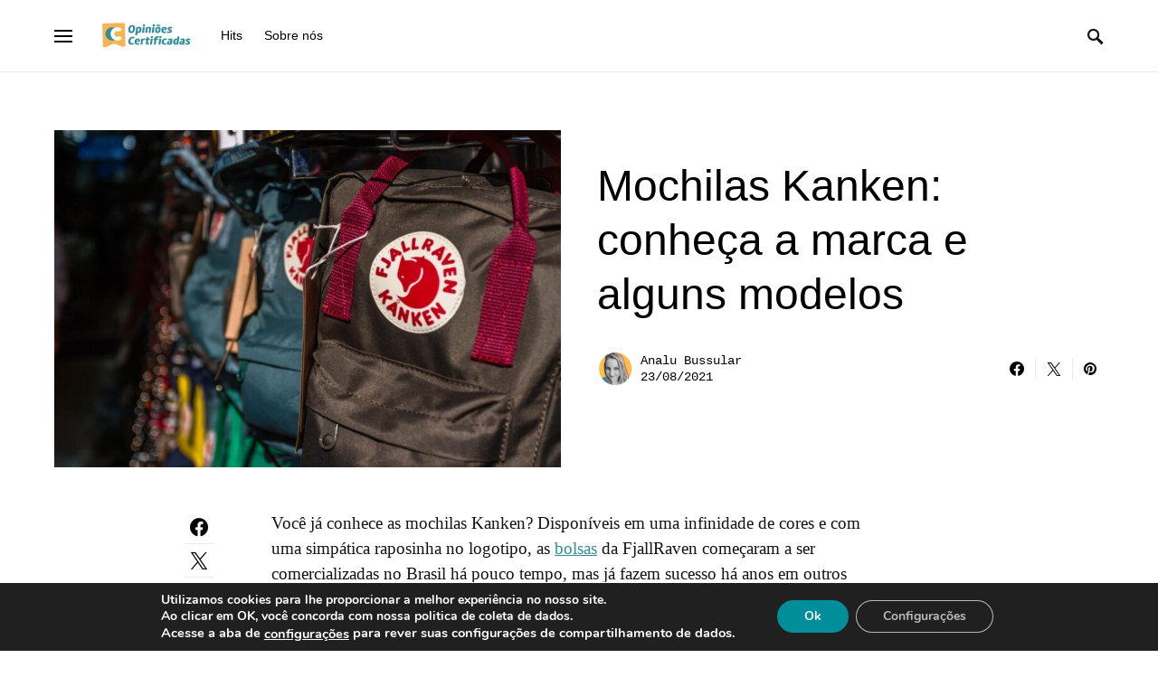

--- FILE ---
content_type: text/html; charset=UTF-8
request_url: https://opinioescertificadas.com.br/mochilas-kanken/
body_size: 141227
content:
<!doctype html>
<html lang="pt-BR">
<head>
	<meta charset="UTF-8" />
	<meta name="viewport" content="width=device-width, initial-scale=1" />
	<link rel="profile" href="https://gmpg.org/xfn/11" />
	<meta name='robots' content='index, follow, max-image-preview:large, max-snippet:-1, max-video-preview:-1' />
	<style>img:is([sizes="auto" i], [sizes^="auto," i]) { contain-intrinsic-size: 3000px 1500px }</style>
	
	<!-- This site is optimized with the Yoast SEO plugin v25.1 - https://yoast.com/wordpress/plugins/seo/ -->
	<title>Mochilas Kanken: conheça a marca e alguns modelos</title>
	<meta name="description" content="Conheça um pouco mais sobre as mochilas Kanken e descubra qual modelo é o mais adequado para você!" />
	<link rel="canonical" href="https://opinioescertificadas.com.br/mochilas-kanken/" />
	<meta property="og:locale" content="pt_BR" />
	<meta property="og:type" content="article" />
	<meta property="og:title" content="Mochilas Kanken: conheça a marca e alguns modelos" />
	<meta property="og:description" content="Conheça um pouco mais sobre as mochilas Kanken e descubra qual modelo é o mais adequado para você!" />
	<meta property="og:url" content="https://opinioescertificadas.com.br/mochilas-kanken/" />
	<meta property="og:site_name" content="Opiniões Certificadas" />
	<meta property="article:published_time" content="2021-08-23T16:41:32+00:00" />
	<meta property="article:modified_time" content="2021-08-23T16:41:33+00:00" />
	<meta property="og:image" content="https://opinioescertificadas.com.br/wp-content/uploads/2021/08/mochilas-kanken-capa.jpg" />
	<meta property="og:image:width" content="1920" />
	<meta property="og:image:height" content="1280" />
	<meta property="og:image:type" content="image/jpeg" />
	<meta name="author" content="Analu Bussular" />
	<meta name="twitter:card" content="summary_large_image" />
	<meta name="twitter:label1" content="Escrito por" />
	<meta name="twitter:data1" content="Analu Bussular" />
	<meta name="twitter:label2" content="Est. tempo de leitura" />
	<meta name="twitter:data2" content="5 minutos" />
	<script type="application/ld+json" class="yoast-schema-graph">{"@context":"https://schema.org","@graph":[{"@type":"Article","@id":"https://opinioescertificadas.com.br/mochilas-kanken/#article","isPartOf":{"@id":"https://opinioescertificadas.com.br/mochilas-kanken/"},"author":{"name":"Analu Bussular","@id":"https://opinioescertificadas.com.br/#/schema/person/f18863b83ce3ff9d7d566a42c59bf0c9"},"headline":"Mochilas Kanken: conheça a marca e alguns modelos","datePublished":"2021-08-23T16:41:32+00:00","dateModified":"2021-08-23T16:41:33+00:00","mainEntityOfPage":{"@id":"https://opinioescertificadas.com.br/mochilas-kanken/"},"wordCount":1166,"commentCount":0,"publisher":{"@id":"https://opinioescertificadas.com.br/#organization"},"image":{"@id":"https://opinioescertificadas.com.br/mochilas-kanken/#primaryimage"},"thumbnailUrl":"https://opinioescertificadas.com.br/wp-content/uploads/2021/08/mochilas-kanken-capa.jpg","keywords":["acessórios","roupas"],"articleSection":["Beleza e bem-estar","Moda"],"inLanguage":"pt-BR","potentialAction":[{"@type":"CommentAction","name":"Comment","target":["https://opinioescertificadas.com.br/mochilas-kanken/#respond"]}]},{"@type":"WebPage","@id":"https://opinioescertificadas.com.br/mochilas-kanken/","url":"https://opinioescertificadas.com.br/mochilas-kanken/","name":"Mochilas Kanken: conheça a marca e alguns modelos","isPartOf":{"@id":"https://opinioescertificadas.com.br/#website"},"primaryImageOfPage":{"@id":"https://opinioescertificadas.com.br/mochilas-kanken/#primaryimage"},"image":{"@id":"https://opinioescertificadas.com.br/mochilas-kanken/#primaryimage"},"thumbnailUrl":"https://opinioescertificadas.com.br/wp-content/uploads/2021/08/mochilas-kanken-capa.jpg","datePublished":"2021-08-23T16:41:32+00:00","dateModified":"2021-08-23T16:41:33+00:00","description":"Conheça um pouco mais sobre as mochilas Kanken e descubra qual modelo é o mais adequado para você!","breadcrumb":{"@id":"https://opinioescertificadas.com.br/mochilas-kanken/#breadcrumb"},"inLanguage":"pt-BR","potentialAction":[{"@type":"ReadAction","target":["https://opinioescertificadas.com.br/mochilas-kanken/"]}]},{"@type":"ImageObject","inLanguage":"pt-BR","@id":"https://opinioescertificadas.com.br/mochilas-kanken/#primaryimage","url":"https://opinioescertificadas.com.br/wp-content/uploads/2021/08/mochilas-kanken-capa.jpg","contentUrl":"https://opinioescertificadas.com.br/wp-content/uploads/2021/08/mochilas-kanken-capa.jpg","width":1920,"height":1280,"caption":"mochilas kanken"},{"@type":"BreadcrumbList","@id":"https://opinioescertificadas.com.br/mochilas-kanken/#breadcrumb","itemListElement":[{"@type":"ListItem","position":1,"name":"Início","item":"https://opinioescertificadas.com.br/"},{"@type":"ListItem","position":2,"name":"Blog","item":"https://opinioescertificadas.com.br/blog/"},{"@type":"ListItem","position":3,"name":"Beleza e bem-estar","item":"https://opinioescertificadas.com.br/category/beleza-e-bem-estar/"},{"@type":"ListItem","position":4,"name":"Mochilas Kanken: conheça a marca e alguns modelos"}]},{"@type":"WebSite","@id":"https://opinioescertificadas.com.br/#website","url":"https://opinioescertificadas.com.br/","name":"Opiniões Certificadas","description":"Coleção de textos sobre produtos do dia a dia.","publisher":{"@id":"https://opinioescertificadas.com.br/#organization"},"potentialAction":[{"@type":"SearchAction","target":{"@type":"EntryPoint","urlTemplate":"https://opinioescertificadas.com.br/?s={search_term_string}"},"query-input":{"@type":"PropertyValueSpecification","valueRequired":true,"valueName":"search_term_string"}}],"inLanguage":"pt-BR"},{"@type":"Organization","@id":"https://opinioescertificadas.com.br/#organization","name":"Opiniões Certificadas","url":"https://opinioescertificadas.com.br/","logo":{"@type":"ImageObject","inLanguage":"pt-BR","@id":"https://opinioescertificadas.com.br/#/schema/logo/image/","url":"https://opinioescertificadas.com.br/wp-content/uploads/2020/04/opinioes-certificadas-logo-80px.png","contentUrl":"https://opinioescertificadas.com.br/wp-content/uploads/2020/04/opinioes-certificadas-logo-80px.png","width":80,"height":80,"caption":"Opiniões Certificadas"},"image":{"@id":"https://opinioescertificadas.com.br/#/schema/logo/image/"}},{"@type":"Person","@id":"https://opinioescertificadas.com.br/#/schema/person/f18863b83ce3ff9d7d566a42c59bf0c9","name":"Analu Bussular","image":{"@type":"ImageObject","inLanguage":"pt-BR","@id":"https://opinioescertificadas.com.br/#/schema/person/image/","url":"https://opinioescertificadas.com.br/wp-content/uploads/2020/08/oc-perfil-analu-150x150.png","contentUrl":"https://opinioescertificadas.com.br/wp-content/uploads/2020/08/oc-perfil-analu-150x150.png","caption":"Analu Bussular"},"description":"Jornalista e produtora de conteúdo, nunca se cansa de falar de livros na internet e está sempre ouvindo Taylor Swift. Nas horas vagas é sommelier de batatas fritas.","url":"https://opinioescertificadas.com.br/author/analu/"}]}</script>
	<!-- / Yoast SEO plugin. -->


<link rel="alternate" type="application/rss+xml" title="Feed para Opiniões Certificadas &raquo;" href="https://opinioescertificadas.com.br/feed/" />
<link rel="alternate" type="application/rss+xml" title="Feed de comentários para Opiniões Certificadas &raquo;" href="https://opinioescertificadas.com.br/comments/feed/" />
<link rel="alternate" type="application/rss+xml" title="Feed de comentários para Opiniões Certificadas &raquo; Mochilas Kanken: conheça a marca e alguns modelos" href="https://opinioescertificadas.com.br/mochilas-kanken/feed/" />
<script>
window._wpemojiSettings = {"baseUrl":"https:\/\/s.w.org\/images\/core\/emoji\/16.0.1\/72x72\/","ext":".png","svgUrl":"https:\/\/s.w.org\/images\/core\/emoji\/16.0.1\/svg\/","svgExt":".svg","source":{"concatemoji":"https:\/\/opinioescertificadas.com.br\/wp-includes\/js\/wp-emoji-release.min.js?ver=9f22a10b3b895dd65ca46fa7db4ffbab"}};
/*! This file is auto-generated */
!function(s,n){var o,i,e;function c(e){try{var t={supportTests:e,timestamp:(new Date).valueOf()};sessionStorage.setItem(o,JSON.stringify(t))}catch(e){}}function p(e,t,n){e.clearRect(0,0,e.canvas.width,e.canvas.height),e.fillText(t,0,0);var t=new Uint32Array(e.getImageData(0,0,e.canvas.width,e.canvas.height).data),a=(e.clearRect(0,0,e.canvas.width,e.canvas.height),e.fillText(n,0,0),new Uint32Array(e.getImageData(0,0,e.canvas.width,e.canvas.height).data));return t.every(function(e,t){return e===a[t]})}function u(e,t){e.clearRect(0,0,e.canvas.width,e.canvas.height),e.fillText(t,0,0);for(var n=e.getImageData(16,16,1,1),a=0;a<n.data.length;a++)if(0!==n.data[a])return!1;return!0}function f(e,t,n,a){switch(t){case"flag":return n(e,"\ud83c\udff3\ufe0f\u200d\u26a7\ufe0f","\ud83c\udff3\ufe0f\u200b\u26a7\ufe0f")?!1:!n(e,"\ud83c\udde8\ud83c\uddf6","\ud83c\udde8\u200b\ud83c\uddf6")&&!n(e,"\ud83c\udff4\udb40\udc67\udb40\udc62\udb40\udc65\udb40\udc6e\udb40\udc67\udb40\udc7f","\ud83c\udff4\u200b\udb40\udc67\u200b\udb40\udc62\u200b\udb40\udc65\u200b\udb40\udc6e\u200b\udb40\udc67\u200b\udb40\udc7f");case"emoji":return!a(e,"\ud83e\udedf")}return!1}function g(e,t,n,a){var r="undefined"!=typeof WorkerGlobalScope&&self instanceof WorkerGlobalScope?new OffscreenCanvas(300,150):s.createElement("canvas"),o=r.getContext("2d",{willReadFrequently:!0}),i=(o.textBaseline="top",o.font="600 32px Arial",{});return e.forEach(function(e){i[e]=t(o,e,n,a)}),i}function t(e){var t=s.createElement("script");t.src=e,t.defer=!0,s.head.appendChild(t)}"undefined"!=typeof Promise&&(o="wpEmojiSettingsSupports",i=["flag","emoji"],n.supports={everything:!0,everythingExceptFlag:!0},e=new Promise(function(e){s.addEventListener("DOMContentLoaded",e,{once:!0})}),new Promise(function(t){var n=function(){try{var e=JSON.parse(sessionStorage.getItem(o));if("object"==typeof e&&"number"==typeof e.timestamp&&(new Date).valueOf()<e.timestamp+604800&&"object"==typeof e.supportTests)return e.supportTests}catch(e){}return null}();if(!n){if("undefined"!=typeof Worker&&"undefined"!=typeof OffscreenCanvas&&"undefined"!=typeof URL&&URL.createObjectURL&&"undefined"!=typeof Blob)try{var e="postMessage("+g.toString()+"("+[JSON.stringify(i),f.toString(),p.toString(),u.toString()].join(",")+"));",a=new Blob([e],{type:"text/javascript"}),r=new Worker(URL.createObjectURL(a),{name:"wpTestEmojiSupports"});return void(r.onmessage=function(e){c(n=e.data),r.terminate(),t(n)})}catch(e){}c(n=g(i,f,p,u))}t(n)}).then(function(e){for(var t in e)n.supports[t]=e[t],n.supports.everything=n.supports.everything&&n.supports[t],"flag"!==t&&(n.supports.everythingExceptFlag=n.supports.everythingExceptFlag&&n.supports[t]);n.supports.everythingExceptFlag=n.supports.everythingExceptFlag&&!n.supports.flag,n.DOMReady=!1,n.readyCallback=function(){n.DOMReady=!0}}).then(function(){return e}).then(function(){var e;n.supports.everything||(n.readyCallback(),(e=n.source||{}).concatemoji?t(e.concatemoji):e.wpemoji&&e.twemoji&&(t(e.twemoji),t(e.wpemoji)))}))}((window,document),window._wpemojiSettings);
</script>
<link rel='alternate stylesheet' id='powerkit-icons-css' href='https://opinioescertificadas.com.br/wp-content/plugins/powerkit/assets/fonts/powerkit-icons.woff?ver=2.9.8' as='font' type='font/wof' crossorigin />
<link rel='stylesheet' id='powerkit-css' href='https://opinioescertificadas.com.br/wp-content/plugins/powerkit/assets/css/powerkit.css?ver=2.9.8' media='all' />
<style id='wp-emoji-styles-inline-css'>

	img.wp-smiley, img.emoji {
		display: inline !important;
		border: none !important;
		box-shadow: none !important;
		height: 1em !important;
		width: 1em !important;
		margin: 0 0.07em !important;
		vertical-align: -0.1em !important;
		background: none !important;
		padding: 0 !important;
	}
</style>
<link rel='stylesheet' id='wp-block-library-css' href='https://opinioescertificadas.com.br/wp-includes/css/dist/block-library/style.min.css?ver=9f22a10b3b895dd65ca46fa7db4ffbab' media='all' />
<style id='classic-theme-styles-inline-css'>
/*! This file is auto-generated */
.wp-block-button__link{color:#fff;background-color:#32373c;border-radius:9999px;box-shadow:none;text-decoration:none;padding:calc(.667em + 2px) calc(1.333em + 2px);font-size:1.125em}.wp-block-file__button{background:#32373c;color:#fff;text-decoration:none}
</style>
<style id='global-styles-inline-css'>
:root{--wp--preset--aspect-ratio--square: 1;--wp--preset--aspect-ratio--4-3: 4/3;--wp--preset--aspect-ratio--3-4: 3/4;--wp--preset--aspect-ratio--3-2: 3/2;--wp--preset--aspect-ratio--2-3: 2/3;--wp--preset--aspect-ratio--16-9: 16/9;--wp--preset--aspect-ratio--9-16: 9/16;--wp--preset--color--black: #000000;--wp--preset--color--cyan-bluish-gray: #abb8c3;--wp--preset--color--white: #ffffff;--wp--preset--color--pale-pink: #f78da7;--wp--preset--color--vivid-red: #cf2e2e;--wp--preset--color--luminous-vivid-orange: #ff6900;--wp--preset--color--luminous-vivid-amber: #fcb900;--wp--preset--color--light-green-cyan: #7bdcb5;--wp--preset--color--vivid-green-cyan: #00d084;--wp--preset--color--pale-cyan-blue: #8ed1fc;--wp--preset--color--vivid-cyan-blue: #0693e3;--wp--preset--color--vivid-purple: #9b51e0;--wp--preset--gradient--vivid-cyan-blue-to-vivid-purple: linear-gradient(135deg,rgba(6,147,227,1) 0%,rgb(155,81,224) 100%);--wp--preset--gradient--light-green-cyan-to-vivid-green-cyan: linear-gradient(135deg,rgb(122,220,180) 0%,rgb(0,208,130) 100%);--wp--preset--gradient--luminous-vivid-amber-to-luminous-vivid-orange: linear-gradient(135deg,rgba(252,185,0,1) 0%,rgba(255,105,0,1) 100%);--wp--preset--gradient--luminous-vivid-orange-to-vivid-red: linear-gradient(135deg,rgba(255,105,0,1) 0%,rgb(207,46,46) 100%);--wp--preset--gradient--very-light-gray-to-cyan-bluish-gray: linear-gradient(135deg,rgb(238,238,238) 0%,rgb(169,184,195) 100%);--wp--preset--gradient--cool-to-warm-spectrum: linear-gradient(135deg,rgb(74,234,220) 0%,rgb(151,120,209) 20%,rgb(207,42,186) 40%,rgb(238,44,130) 60%,rgb(251,105,98) 80%,rgb(254,248,76) 100%);--wp--preset--gradient--blush-light-purple: linear-gradient(135deg,rgb(255,206,236) 0%,rgb(152,150,240) 100%);--wp--preset--gradient--blush-bordeaux: linear-gradient(135deg,rgb(254,205,165) 0%,rgb(254,45,45) 50%,rgb(107,0,62) 100%);--wp--preset--gradient--luminous-dusk: linear-gradient(135deg,rgb(255,203,112) 0%,rgb(199,81,192) 50%,rgb(65,88,208) 100%);--wp--preset--gradient--pale-ocean: linear-gradient(135deg,rgb(255,245,203) 0%,rgb(182,227,212) 50%,rgb(51,167,181) 100%);--wp--preset--gradient--electric-grass: linear-gradient(135deg,rgb(202,248,128) 0%,rgb(113,206,126) 100%);--wp--preset--gradient--midnight: linear-gradient(135deg,rgb(2,3,129) 0%,rgb(40,116,252) 100%);--wp--preset--font-size--small: 13px;--wp--preset--font-size--medium: 20px;--wp--preset--font-size--large: 36px;--wp--preset--font-size--x-large: 42px;--wp--preset--spacing--20: 0.44rem;--wp--preset--spacing--30: 0.67rem;--wp--preset--spacing--40: 1rem;--wp--preset--spacing--50: 1.5rem;--wp--preset--spacing--60: 2.25rem;--wp--preset--spacing--70: 3.38rem;--wp--preset--spacing--80: 5.06rem;--wp--preset--shadow--natural: 6px 6px 9px rgba(0, 0, 0, 0.2);--wp--preset--shadow--deep: 12px 12px 50px rgba(0, 0, 0, 0.4);--wp--preset--shadow--sharp: 6px 6px 0px rgba(0, 0, 0, 0.2);--wp--preset--shadow--outlined: 6px 6px 0px -3px rgba(255, 255, 255, 1), 6px 6px rgba(0, 0, 0, 1);--wp--preset--shadow--crisp: 6px 6px 0px rgba(0, 0, 0, 1);}:where(.is-layout-flex){gap: 0.5em;}:where(.is-layout-grid){gap: 0.5em;}body .is-layout-flex{display: flex;}.is-layout-flex{flex-wrap: wrap;align-items: center;}.is-layout-flex > :is(*, div){margin: 0;}body .is-layout-grid{display: grid;}.is-layout-grid > :is(*, div){margin: 0;}:where(.wp-block-columns.is-layout-flex){gap: 2em;}:where(.wp-block-columns.is-layout-grid){gap: 2em;}:where(.wp-block-post-template.is-layout-flex){gap: 1.25em;}:where(.wp-block-post-template.is-layout-grid){gap: 1.25em;}.has-black-color{color: var(--wp--preset--color--black) !important;}.has-cyan-bluish-gray-color{color: var(--wp--preset--color--cyan-bluish-gray) !important;}.has-white-color{color: var(--wp--preset--color--white) !important;}.has-pale-pink-color{color: var(--wp--preset--color--pale-pink) !important;}.has-vivid-red-color{color: var(--wp--preset--color--vivid-red) !important;}.has-luminous-vivid-orange-color{color: var(--wp--preset--color--luminous-vivid-orange) !important;}.has-luminous-vivid-amber-color{color: var(--wp--preset--color--luminous-vivid-amber) !important;}.has-light-green-cyan-color{color: var(--wp--preset--color--light-green-cyan) !important;}.has-vivid-green-cyan-color{color: var(--wp--preset--color--vivid-green-cyan) !important;}.has-pale-cyan-blue-color{color: var(--wp--preset--color--pale-cyan-blue) !important;}.has-vivid-cyan-blue-color{color: var(--wp--preset--color--vivid-cyan-blue) !important;}.has-vivid-purple-color{color: var(--wp--preset--color--vivid-purple) !important;}.has-black-background-color{background-color: var(--wp--preset--color--black) !important;}.has-cyan-bluish-gray-background-color{background-color: var(--wp--preset--color--cyan-bluish-gray) !important;}.has-white-background-color{background-color: var(--wp--preset--color--white) !important;}.has-pale-pink-background-color{background-color: var(--wp--preset--color--pale-pink) !important;}.has-vivid-red-background-color{background-color: var(--wp--preset--color--vivid-red) !important;}.has-luminous-vivid-orange-background-color{background-color: var(--wp--preset--color--luminous-vivid-orange) !important;}.has-luminous-vivid-amber-background-color{background-color: var(--wp--preset--color--luminous-vivid-amber) !important;}.has-light-green-cyan-background-color{background-color: var(--wp--preset--color--light-green-cyan) !important;}.has-vivid-green-cyan-background-color{background-color: var(--wp--preset--color--vivid-green-cyan) !important;}.has-pale-cyan-blue-background-color{background-color: var(--wp--preset--color--pale-cyan-blue) !important;}.has-vivid-cyan-blue-background-color{background-color: var(--wp--preset--color--vivid-cyan-blue) !important;}.has-vivid-purple-background-color{background-color: var(--wp--preset--color--vivid-purple) !important;}.has-black-border-color{border-color: var(--wp--preset--color--black) !important;}.has-cyan-bluish-gray-border-color{border-color: var(--wp--preset--color--cyan-bluish-gray) !important;}.has-white-border-color{border-color: var(--wp--preset--color--white) !important;}.has-pale-pink-border-color{border-color: var(--wp--preset--color--pale-pink) !important;}.has-vivid-red-border-color{border-color: var(--wp--preset--color--vivid-red) !important;}.has-luminous-vivid-orange-border-color{border-color: var(--wp--preset--color--luminous-vivid-orange) !important;}.has-luminous-vivid-amber-border-color{border-color: var(--wp--preset--color--luminous-vivid-amber) !important;}.has-light-green-cyan-border-color{border-color: var(--wp--preset--color--light-green-cyan) !important;}.has-vivid-green-cyan-border-color{border-color: var(--wp--preset--color--vivid-green-cyan) !important;}.has-pale-cyan-blue-border-color{border-color: var(--wp--preset--color--pale-cyan-blue) !important;}.has-vivid-cyan-blue-border-color{border-color: var(--wp--preset--color--vivid-cyan-blue) !important;}.has-vivid-purple-border-color{border-color: var(--wp--preset--color--vivid-purple) !important;}.has-vivid-cyan-blue-to-vivid-purple-gradient-background{background: var(--wp--preset--gradient--vivid-cyan-blue-to-vivid-purple) !important;}.has-light-green-cyan-to-vivid-green-cyan-gradient-background{background: var(--wp--preset--gradient--light-green-cyan-to-vivid-green-cyan) !important;}.has-luminous-vivid-amber-to-luminous-vivid-orange-gradient-background{background: var(--wp--preset--gradient--luminous-vivid-amber-to-luminous-vivid-orange) !important;}.has-luminous-vivid-orange-to-vivid-red-gradient-background{background: var(--wp--preset--gradient--luminous-vivid-orange-to-vivid-red) !important;}.has-very-light-gray-to-cyan-bluish-gray-gradient-background{background: var(--wp--preset--gradient--very-light-gray-to-cyan-bluish-gray) !important;}.has-cool-to-warm-spectrum-gradient-background{background: var(--wp--preset--gradient--cool-to-warm-spectrum) !important;}.has-blush-light-purple-gradient-background{background: var(--wp--preset--gradient--blush-light-purple) !important;}.has-blush-bordeaux-gradient-background{background: var(--wp--preset--gradient--blush-bordeaux) !important;}.has-luminous-dusk-gradient-background{background: var(--wp--preset--gradient--luminous-dusk) !important;}.has-pale-ocean-gradient-background{background: var(--wp--preset--gradient--pale-ocean) !important;}.has-electric-grass-gradient-background{background: var(--wp--preset--gradient--electric-grass) !important;}.has-midnight-gradient-background{background: var(--wp--preset--gradient--midnight) !important;}.has-small-font-size{font-size: var(--wp--preset--font-size--small) !important;}.has-medium-font-size{font-size: var(--wp--preset--font-size--medium) !important;}.has-large-font-size{font-size: var(--wp--preset--font-size--large) !important;}.has-x-large-font-size{font-size: var(--wp--preset--font-size--x-large) !important;}
:where(.wp-block-post-template.is-layout-flex){gap: 1.25em;}:where(.wp-block-post-template.is-layout-grid){gap: 1.25em;}
:where(.wp-block-columns.is-layout-flex){gap: 2em;}:where(.wp-block-columns.is-layout-grid){gap: 2em;}
:root :where(.wp-block-pullquote){font-size: 1.5em;line-height: 1.6;}
</style>
<link rel='stylesheet' id='powerkit-author-box-css' href='https://opinioescertificadas.com.br/wp-content/plugins/powerkit/modules/author-box/public/css/public-powerkit-author-box.css?ver=2.9.8' media='all' />
<link rel='stylesheet' id='powerkit-basic-elements-css' href='https://opinioescertificadas.com.br/wp-content/plugins/powerkit/modules/basic-elements/public/css/public-powerkit-basic-elements.css?ver=2.9.8' media='screen' />
<link rel='stylesheet' id='powerkit-coming-soon-css' href='https://opinioescertificadas.com.br/wp-content/plugins/powerkit/modules/coming-soon/public/css/public-powerkit-coming-soon.css?ver=2.9.8' media='all' />
<link rel='stylesheet' id='powerkit-content-formatting-css' href='https://opinioescertificadas.com.br/wp-content/plugins/powerkit/modules/content-formatting/public/css/public-powerkit-content-formatting.css?ver=2.9.8' media='all' />
<link rel='stylesheet' id='powerkit-сontributors-css' href='https://opinioescertificadas.com.br/wp-content/plugins/powerkit/modules/contributors/public/css/public-powerkit-contributors.css?ver=2.9.8' media='all' />
<link rel='stylesheet' id='powerkit-facebook-css' href='https://opinioescertificadas.com.br/wp-content/plugins/powerkit/modules/facebook/public/css/public-powerkit-facebook.css?ver=2.9.8' media='all' />
<link rel='stylesheet' id='powerkit-featured-categories-css' href='https://opinioescertificadas.com.br/wp-content/plugins/powerkit/modules/featured-categories/public/css/public-powerkit-featured-categories.css?ver=2.9.8' media='all' />
<link rel='stylesheet' id='powerkit-inline-posts-css' href='https://opinioescertificadas.com.br/wp-content/plugins/powerkit/modules/inline-posts/public/css/public-powerkit-inline-posts.css?ver=2.9.8' media='all' />
<link rel='stylesheet' id='powerkit-instagram-css' href='https://opinioescertificadas.com.br/wp-content/plugins/powerkit/modules/instagram/public/css/public-powerkit-instagram.css?ver=2.9.8' media='all' />
<link rel='stylesheet' id='powerkit-justified-gallery-css' href='https://opinioescertificadas.com.br/wp-content/plugins/powerkit/modules/justified-gallery/public/css/public-powerkit-justified-gallery.css?ver=2.9.8' media='all' />
<link rel='stylesheet' id='glightbox-css' href='https://opinioescertificadas.com.br/wp-content/plugins/powerkit/modules/lightbox/public/css/glightbox.min.css?ver=2.9.8' media='all' />
<link rel='stylesheet' id='powerkit-lightbox-css' href='https://opinioescertificadas.com.br/wp-content/plugins/powerkit/modules/lightbox/public/css/public-powerkit-lightbox.css?ver=2.9.8' media='all' />
<link rel='stylesheet' id='powerkit-opt-in-forms-css' href='https://opinioescertificadas.com.br/wp-content/plugins/powerkit/modules/opt-in-forms/public/css/public-powerkit-opt-in-forms.css?ver=2.9.8' media='all' />
<link rel='stylesheet' id='powerkit-pinterest-css' href='https://opinioescertificadas.com.br/wp-content/plugins/powerkit/modules/pinterest/public/css/public-powerkit-pinterest.css?ver=2.9.8' media='all' />
<link rel='stylesheet' id='powerkit-share-buttons-css' href='https://opinioescertificadas.com.br/wp-content/plugins/powerkit/modules/share-buttons/public/css/public-powerkit-share-buttons.css?ver=2.9.8' media='all' />
<link rel='stylesheet' id='powerkit-slider-gallery-css' href='https://opinioescertificadas.com.br/wp-content/plugins/powerkit/modules/slider-gallery/public/css/public-powerkit-slider-gallery.css?ver=2.9.8' media='all' />
<link rel='stylesheet' id='powerkit-social-links-css' href='https://opinioescertificadas.com.br/wp-content/plugins/powerkit/modules/social-links/public/css/public-powerkit-social-links.css?ver=2.9.8' media='all' />
<link rel='stylesheet' id='powerkit-table-of-contents-css' href='https://opinioescertificadas.com.br/wp-content/plugins/powerkit/modules/table-of-contents/public/css/public-powerkit-table-of-contents.css?ver=2.9.8' media='all' />
<link rel='stylesheet' id='powerkit-twitter-css' href='https://opinioescertificadas.com.br/wp-content/plugins/powerkit/modules/twitter/public/css/public-powerkit-twitter.css?ver=2.9.8' media='all' />
<link rel='stylesheet' id='powerkit-widget-about-css' href='https://opinioescertificadas.com.br/wp-content/plugins/powerkit/modules/widget-about/public/css/public-powerkit-widget-about.css?ver=2.9.8' media='all' />
<link rel='stylesheet' id='rs-plugin-settings-css' href='https://opinioescertificadas.com.br/wp-content/plugins/revslider/public/assets/css/rs6.css?ver=6.4.4' media='all' />
<style id='rs-plugin-settings-inline-css'>
#rs-demo-id {}
</style>
<link rel='stylesheet' id='ppress-frontend-css' href='https://opinioescertificadas.com.br/wp-content/plugins/wp-user-avatar/assets/css/frontend.min.css?ver=4.15.25' media='all' />
<link rel='stylesheet' id='ppress-flatpickr-css' href='https://opinioescertificadas.com.br/wp-content/plugins/wp-user-avatar/assets/flatpickr/flatpickr.min.css?ver=4.15.25' media='all' />
<link rel='stylesheet' id='ppress-select2-css' href='https://opinioescertificadas.com.br/wp-content/plugins/wp-user-avatar/assets/select2/select2.min.css?ver=9f22a10b3b895dd65ca46fa7db4ffbab' media='all' />
<link rel='stylesheet' id='csco-styles-css' href='https://opinioescertificadas.com.br/wp-content/themes/once/style.css?ver=1.2.0' media='all' />
<style id='csco-styles-inline-css'>
.searchwp-live-search-no-min-chars:after { content: "Continue digitando" }
</style>
<style id='akismet-widget-style-inline-css'>

			.a-stats {
				--akismet-color-mid-green: #357b49;
				--akismet-color-white: #fff;
				--akismet-color-light-grey: #f6f7f7;

				max-width: 350px;
				width: auto;
			}

			.a-stats * {
				all: unset;
				box-sizing: border-box;
			}

			.a-stats strong {
				font-weight: 600;
			}

			.a-stats a.a-stats__link,
			.a-stats a.a-stats__link:visited,
			.a-stats a.a-stats__link:active {
				background: var(--akismet-color-mid-green);
				border: none;
				box-shadow: none;
				border-radius: 8px;
				color: var(--akismet-color-white);
				cursor: pointer;
				display: block;
				font-family: -apple-system, BlinkMacSystemFont, 'Segoe UI', 'Roboto', 'Oxygen-Sans', 'Ubuntu', 'Cantarell', 'Helvetica Neue', sans-serif;
				font-weight: 500;
				padding: 12px;
				text-align: center;
				text-decoration: none;
				transition: all 0.2s ease;
			}

			/* Extra specificity to deal with TwentyTwentyOne focus style */
			.widget .a-stats a.a-stats__link:focus {
				background: var(--akismet-color-mid-green);
				color: var(--akismet-color-white);
				text-decoration: none;
			}

			.a-stats a.a-stats__link:hover {
				filter: brightness(110%);
				box-shadow: 0 4px 12px rgba(0, 0, 0, 0.06), 0 0 2px rgba(0, 0, 0, 0.16);
			}

			.a-stats .count {
				color: var(--akismet-color-white);
				display: block;
				font-size: 1.5em;
				line-height: 1.4;
				padding: 0 13px;
				white-space: nowrap;
			}
		
</style>
<link rel='stylesheet' id='aawp-css' href='https://opinioescertificadas.com.br/wp-content/plugins/aawp/assets/dist/css/main.css?ver=4.2.6' media='all' />
<link rel='stylesheet' id='csco_child_css-css' href='https://opinioescertificadas.com.br/wp-content/themes/once-child/style.css?ver=1.0.0' media='all' />
<link rel='stylesheet' id='js_composer_front-css' href='https://opinioescertificadas.com.br/wp-content/plugins/js_composer/assets/css/js_composer.min.css?ver=6.6.0' media='all' />
<link rel='stylesheet' id='moove_gdpr_frontend-css' href='https://opinioescertificadas.com.br/wp-content/plugins/gdpr-cookie-compliance/dist/styles/gdpr-main.css?ver=4.16.1' media='all' />
<style id='moove_gdpr_frontend-inline-css'>
#moove_gdpr_cookie_modal,#moove_gdpr_cookie_info_bar,.gdpr_cookie_settings_shortcode_content{font-family:Nunito,sans-serif}#moove_gdpr_save_popup_settings_button{background-color:#373737;color:#fff}#moove_gdpr_save_popup_settings_button:hover{background-color:#000}#moove_gdpr_cookie_info_bar .moove-gdpr-info-bar-container .moove-gdpr-info-bar-content a.mgbutton,#moove_gdpr_cookie_info_bar .moove-gdpr-info-bar-container .moove-gdpr-info-bar-content button.mgbutton{background-color:#008e9b}#moove_gdpr_cookie_modal .moove-gdpr-modal-content .moove-gdpr-modal-footer-content .moove-gdpr-button-holder a.mgbutton,#moove_gdpr_cookie_modal .moove-gdpr-modal-content .moove-gdpr-modal-footer-content .moove-gdpr-button-holder button.mgbutton,.gdpr_cookie_settings_shortcode_content .gdpr-shr-button.button-green{background-color:#008e9b;border-color:#008e9b}#moove_gdpr_cookie_modal .moove-gdpr-modal-content .moove-gdpr-modal-footer-content .moove-gdpr-button-holder a.mgbutton:hover,#moove_gdpr_cookie_modal .moove-gdpr-modal-content .moove-gdpr-modal-footer-content .moove-gdpr-button-holder button.mgbutton:hover,.gdpr_cookie_settings_shortcode_content .gdpr-shr-button.button-green:hover{background-color:#fff;color:#008e9b}#moove_gdpr_cookie_modal .moove-gdpr-modal-content .moove-gdpr-modal-close i,#moove_gdpr_cookie_modal .moove-gdpr-modal-content .moove-gdpr-modal-close span.gdpr-icon{background-color:#008e9b;border:1px solid #008e9b}#moove_gdpr_cookie_info_bar span.change-settings-button.focus-g,#moove_gdpr_cookie_info_bar span.change-settings-button:focus,#moove_gdpr_cookie_info_bar button.change-settings-button.focus-g,#moove_gdpr_cookie_info_bar button.change-settings-button:focus{-webkit-box-shadow:0 0 1px 3px #008e9b;-moz-box-shadow:0 0 1px 3px #008e9b;box-shadow:0 0 1px 3px #008e9b}#moove_gdpr_cookie_modal .moove-gdpr-modal-content .moove-gdpr-modal-close i:hover,#moove_gdpr_cookie_modal .moove-gdpr-modal-content .moove-gdpr-modal-close span.gdpr-icon:hover,#moove_gdpr_cookie_info_bar span[data-href]>u.change-settings-button{color:#008e9b}#moove_gdpr_cookie_modal .moove-gdpr-modal-content .moove-gdpr-modal-left-content #moove-gdpr-menu li.menu-item-selected a span.gdpr-icon,#moove_gdpr_cookie_modal .moove-gdpr-modal-content .moove-gdpr-modal-left-content #moove-gdpr-menu li.menu-item-selected button span.gdpr-icon{color:inherit}#moove_gdpr_cookie_modal .moove-gdpr-modal-content .moove-gdpr-modal-left-content #moove-gdpr-menu li a span.gdpr-icon,#moove_gdpr_cookie_modal .moove-gdpr-modal-content .moove-gdpr-modal-left-content #moove-gdpr-menu li button span.gdpr-icon{color:inherit}#moove_gdpr_cookie_modal .gdpr-acc-link{line-height:0;font-size:0;color:transparent;position:absolute}#moove_gdpr_cookie_modal .moove-gdpr-modal-content .moove-gdpr-modal-close:hover i,#moove_gdpr_cookie_modal .moove-gdpr-modal-content .moove-gdpr-modal-left-content #moove-gdpr-menu li a,#moove_gdpr_cookie_modal .moove-gdpr-modal-content .moove-gdpr-modal-left-content #moove-gdpr-menu li button,#moove_gdpr_cookie_modal .moove-gdpr-modal-content .moove-gdpr-modal-left-content #moove-gdpr-menu li button i,#moove_gdpr_cookie_modal .moove-gdpr-modal-content .moove-gdpr-modal-left-content #moove-gdpr-menu li a i,#moove_gdpr_cookie_modal .moove-gdpr-modal-content .moove-gdpr-tab-main .moove-gdpr-tab-main-content a:hover,#moove_gdpr_cookie_info_bar.moove-gdpr-dark-scheme .moove-gdpr-info-bar-container .moove-gdpr-info-bar-content a.mgbutton:hover,#moove_gdpr_cookie_info_bar.moove-gdpr-dark-scheme .moove-gdpr-info-bar-container .moove-gdpr-info-bar-content button.mgbutton:hover,#moove_gdpr_cookie_info_bar.moove-gdpr-dark-scheme .moove-gdpr-info-bar-container .moove-gdpr-info-bar-content a:hover,#moove_gdpr_cookie_info_bar.moove-gdpr-dark-scheme .moove-gdpr-info-bar-container .moove-gdpr-info-bar-content button:hover,#moove_gdpr_cookie_info_bar.moove-gdpr-dark-scheme .moove-gdpr-info-bar-container .moove-gdpr-info-bar-content span.change-settings-button:hover,#moove_gdpr_cookie_info_bar.moove-gdpr-dark-scheme .moove-gdpr-info-bar-container .moove-gdpr-info-bar-content button.change-settings-button:hover,#moove_gdpr_cookie_info_bar.moove-gdpr-dark-scheme .moove-gdpr-info-bar-container .moove-gdpr-info-bar-content u.change-settings-button:hover,#moove_gdpr_cookie_info_bar span[data-href]>u.change-settings-button,#moove_gdpr_cookie_info_bar.moove-gdpr-dark-scheme .moove-gdpr-info-bar-container .moove-gdpr-info-bar-content a.mgbutton.focus-g,#moove_gdpr_cookie_info_bar.moove-gdpr-dark-scheme .moove-gdpr-info-bar-container .moove-gdpr-info-bar-content button.mgbutton.focus-g,#moove_gdpr_cookie_info_bar.moove-gdpr-dark-scheme .moove-gdpr-info-bar-container .moove-gdpr-info-bar-content a.focus-g,#moove_gdpr_cookie_info_bar.moove-gdpr-dark-scheme .moove-gdpr-info-bar-container .moove-gdpr-info-bar-content button.focus-g,#moove_gdpr_cookie_info_bar.moove-gdpr-dark-scheme .moove-gdpr-info-bar-container .moove-gdpr-info-bar-content a.mgbutton:focus,#moove_gdpr_cookie_info_bar.moove-gdpr-dark-scheme .moove-gdpr-info-bar-container .moove-gdpr-info-bar-content button.mgbutton:focus,#moove_gdpr_cookie_info_bar.moove-gdpr-dark-scheme .moove-gdpr-info-bar-container .moove-gdpr-info-bar-content a:focus,#moove_gdpr_cookie_info_bar.moove-gdpr-dark-scheme .moove-gdpr-info-bar-container .moove-gdpr-info-bar-content button:focus,#moove_gdpr_cookie_info_bar.moove-gdpr-dark-scheme .moove-gdpr-info-bar-container .moove-gdpr-info-bar-content span.change-settings-button.focus-g,span.change-settings-button:focus,button.change-settings-button.focus-g,button.change-settings-button:focus,#moove_gdpr_cookie_info_bar.moove-gdpr-dark-scheme .moove-gdpr-info-bar-container .moove-gdpr-info-bar-content u.change-settings-button.focus-g,#moove_gdpr_cookie_info_bar.moove-gdpr-dark-scheme .moove-gdpr-info-bar-container .moove-gdpr-info-bar-content u.change-settings-button:focus{color:#008e9b}#moove_gdpr_cookie_modal .moove-gdpr-branding.focus-g span,#moove_gdpr_cookie_modal .moove-gdpr-modal-content .moove-gdpr-tab-main a.focus-g{color:#008e9b}#moove_gdpr_cookie_modal.gdpr_lightbox-hide{display:none}
</style>
<script src="https://opinioescertificadas.com.br/wp-includes/js/jquery/jquery.min.js?ver=3.7.1" id="jquery-core-js"></script>
<script src="https://opinioescertificadas.com.br/wp-includes/js/jquery/jquery-migrate.min.js?ver=3.4.1" id="jquery-migrate-js"></script>
<script src="https://opinioescertificadas.com.br/wp-content/plugins/revslider/public/assets/js/rbtools.min.js?ver=6.4.4" id="tp-tools-js"></script>
<script src="https://opinioescertificadas.com.br/wp-content/plugins/revslider/public/assets/js/rs6.min.js?ver=6.4.4" id="revmin-js"></script>
<script src="https://opinioescertificadas.com.br/wp-content/plugins/wp-user-avatar/assets/flatpickr/flatpickr.min.js?ver=4.15.25" id="ppress-flatpickr-js"></script>
<script src="https://opinioescertificadas.com.br/wp-content/plugins/wp-user-avatar/assets/select2/select2.min.js?ver=4.15.25" id="ppress-select2-js"></script>
<link rel="https://api.w.org/" href="https://opinioescertificadas.com.br/wp-json/" /><link rel="alternate" title="JSON" type="application/json" href="https://opinioescertificadas.com.br/wp-json/wp/v2/posts/6203" /><link rel="EditURI" type="application/rsd+xml" title="RSD" href="https://opinioescertificadas.com.br/xmlrpc.php?rsd" />

<link rel='shortlink' href='https://opinioescertificadas.com.br/?p=6203' />
<link rel="alternate" title="oEmbed (JSON)" type="application/json+oembed" href="https://opinioescertificadas.com.br/wp-json/oembed/1.0/embed?url=https%3A%2F%2Fopinioescertificadas.com.br%2Fmochilas-kanken%2F" />
<link rel="alternate" title="oEmbed (XML)" type="text/xml+oembed" href="https://opinioescertificadas.com.br/wp-json/oembed/1.0/embed?url=https%3A%2F%2Fopinioescertificadas.com.br%2Fmochilas-kanken%2F&#038;format=xml" />
<style type="text/css">.aawp .aawp-tb__row--highlight{background-color:#256aaf;}.aawp .aawp-tb__row--highlight{color:#256aaf;}.aawp .aawp-tb__row--highlight a{color:#256aaf;}</style><meta name="lomadee-verification" content="23005148">

<!-- Global site tag (gtag.js) - Google Analytics -->
<script async src="https://www.googletagmanager.com/gtag/js?id=UA-168988417-1"></script>
<script>
  window.dataLayer = window.dataLayer || [];
  function gtag(){dataLayer.push(arguments);}
  gtag('js', new Date());

  gtag('config', 'UA-168988417-1', { 'anonymize_ip': true });
</script>
<meta name="generator" content="Elementor 3.29.0; features: additional_custom_breakpoints, e_local_google_fonts; settings: css_print_method-external, google_font-enabled, font_display-auto">
			<style>
				.e-con.e-parent:nth-of-type(n+4):not(.e-lazyloaded):not(.e-no-lazyload),
				.e-con.e-parent:nth-of-type(n+4):not(.e-lazyloaded):not(.e-no-lazyload) * {
					background-image: none !important;
				}
				@media screen and (max-height: 1024px) {
					.e-con.e-parent:nth-of-type(n+3):not(.e-lazyloaded):not(.e-no-lazyload),
					.e-con.e-parent:nth-of-type(n+3):not(.e-lazyloaded):not(.e-no-lazyload) * {
						background-image: none !important;
					}
				}
				@media screen and (max-height: 640px) {
					.e-con.e-parent:nth-of-type(n+2):not(.e-lazyloaded):not(.e-no-lazyload),
					.e-con.e-parent:nth-of-type(n+2):not(.e-lazyloaded):not(.e-no-lazyload) * {
						background-image: none !important;
					}
				}
			</style>
			<meta name="generator" content="Powered by WPBakery Page Builder - drag and drop page builder for WordPress."/>
<script id='nitro-telemetry-meta' nitro-exclude>window.NPTelemetryMetadata={missReason: (!window.NITROPACK_STATE ? 'cache not found' : 'hit'),pageType: 'post',isEligibleForOptimization: true,}</script><script id='nitro-generic' nitro-exclude>(()=>{window.NitroPack=window.NitroPack||{coreVersion:"na",isCounted:!1};let e=document.createElement("script");if(e.src="https://nitroscripts.com/XlzchzBrjFnadenlqezNmhnjGlBEaNQN",e.async=!0,e.id="nitro-script",document.head.appendChild(e),!window.NitroPack.isCounted){window.NitroPack.isCounted=!0;let t=()=>{navigator.sendBeacon("https://to.getnitropack.com/p",JSON.stringify({siteId:"XlzchzBrjFnadenlqezNmhnjGlBEaNQN",url:window.location.href,isOptimized:!!window.IS_NITROPACK,coreVersion:"na",missReason:window.NPTelemetryMetadata?.missReason||"",pageType:window.NPTelemetryMetadata?.pageType||"",isEligibleForOptimization:!!window.NPTelemetryMetadata?.isEligibleForOptimization}))};(()=>{let e=()=>new Promise(e=>{"complete"===document.readyState?e():window.addEventListener("load",e)}),i=()=>new Promise(e=>{document.prerendering?document.addEventListener("prerenderingchange",e,{once:!0}):e()}),a=async()=>{await i(),await e(),t()};a()})(),window.addEventListener("pageshow",e=>{if(e.persisted){let i=document.prerendering||self.performance?.getEntriesByType?.("navigation")[0]?.activationStart>0;"visible"!==document.visibilityState||i||t()}})}})();</script><meta name="generator" content="Powered by Slider Revolution 6.4.4 - responsive, Mobile-Friendly Slider Plugin for WordPress with comfortable drag and drop interface." />
<link rel="icon" href="https://opinioescertificadas.com.br/wp-content/uploads/2020/04/cropped-favicon-32x32.png" sizes="32x32" />
<link rel="icon" href="https://opinioescertificadas.com.br/wp-content/uploads/2020/04/cropped-favicon-192x192.png" sizes="192x192" />
<link rel="apple-touch-icon" href="https://opinioescertificadas.com.br/wp-content/uploads/2020/04/cropped-favicon-180x180.png" />
<meta name="msapplication-TileImage" content="https://opinioescertificadas.com.br/wp-content/uploads/2020/04/cropped-favicon-270x270.png" />
<script type="text/javascript">function setREVStartSize(e){
			//window.requestAnimationFrame(function() {				 
				window.RSIW = window.RSIW===undefined ? window.innerWidth : window.RSIW;	
				window.RSIH = window.RSIH===undefined ? window.innerHeight : window.RSIH;	
				try {								
					var pw = document.getElementById(e.c).parentNode.offsetWidth,
						newh;
					pw = pw===0 || isNaN(pw) ? window.RSIW : pw;
					e.tabw = e.tabw===undefined ? 0 : parseInt(e.tabw);
					e.thumbw = e.thumbw===undefined ? 0 : parseInt(e.thumbw);
					e.tabh = e.tabh===undefined ? 0 : parseInt(e.tabh);
					e.thumbh = e.thumbh===undefined ? 0 : parseInt(e.thumbh);
					e.tabhide = e.tabhide===undefined ? 0 : parseInt(e.tabhide);
					e.thumbhide = e.thumbhide===undefined ? 0 : parseInt(e.thumbhide);
					e.mh = e.mh===undefined || e.mh=="" || e.mh==="auto" ? 0 : parseInt(e.mh,0);		
					if(e.layout==="fullscreen" || e.l==="fullscreen") 						
						newh = Math.max(e.mh,window.RSIH);					
					else{					
						e.gw = Array.isArray(e.gw) ? e.gw : [e.gw];
						for (var i in e.rl) if (e.gw[i]===undefined || e.gw[i]===0) e.gw[i] = e.gw[i-1];					
						e.gh = e.el===undefined || e.el==="" || (Array.isArray(e.el) && e.el.length==0)? e.gh : e.el;
						e.gh = Array.isArray(e.gh) ? e.gh : [e.gh];
						for (var i in e.rl) if (e.gh[i]===undefined || e.gh[i]===0) e.gh[i] = e.gh[i-1];
											
						var nl = new Array(e.rl.length),
							ix = 0,						
							sl;					
						e.tabw = e.tabhide>=pw ? 0 : e.tabw;
						e.thumbw = e.thumbhide>=pw ? 0 : e.thumbw;
						e.tabh = e.tabhide>=pw ? 0 : e.tabh;
						e.thumbh = e.thumbhide>=pw ? 0 : e.thumbh;					
						for (var i in e.rl) nl[i] = e.rl[i]<window.RSIW ? 0 : e.rl[i];
						sl = nl[0];									
						for (var i in nl) if (sl>nl[i] && nl[i]>0) { sl = nl[i]; ix=i;}															
						var m = pw>(e.gw[ix]+e.tabw+e.thumbw) ? 1 : (pw-(e.tabw+e.thumbw)) / (e.gw[ix]);					
						newh =  (e.gh[ix] * m) + (e.tabh + e.thumbh);
					}				
					if(window.rs_init_css===undefined) window.rs_init_css = document.head.appendChild(document.createElement("style"));					
					document.getElementById(e.c).height = newh+"px";
					window.rs_init_css.innerHTML += "#"+e.c+"_wrapper { height: "+newh+"px }";				
				} catch(e){
					console.log("Failure at Presize of Slider:" + e)
				}					   
			//});
		  };</script>
		<style id="wp-custom-css">
			.post-7571 .entry-header {
	display: none;
}
.tag-cloud-link{
	background-color: #f1f5f6 !important;
/* 	border: 1px solid #f2f5f6 !important; */
}
/* correção de cor dos titulos na página hits */
.hits-grid-title h4 a{
	color: black !important;
}
.hits-grid-title h4 a:hover{
	color: #008e9b !important;
} 

/* -------*/ 
@media(max-width: 719px){
.archive-related .entry-thumbnail {
	display: none;
}
	.archive-related .post-inner{
		padding: 0;
	}
	.post-prev-next .entry-thumbnail{
		display: none; 
	}
}

.tagcloud .tag-cloud-link {
	text-transform: lowercase !important; 
}

.pk-share-buttons-total{
	display: none;
}		</style>
		<style id="kirki-inline-styles">a:hover, .entry-content a, .must-log-in a, blockquote:before, .post-meta a:hover, .post-meta a:focus, .post-meta .author a:hover, .post-meta .author a:focus, .cs-bg-dark .pk-social-links-scheme-bold:not(.pk-social-links-scheme-light-rounded) .pk-social-links-link .pk-social-links-icon, .subscribe-title, .entry-share .pk-share-buttons-scheme-default .pk-share-buttons-link:hover, .post-sidebar-shares .pk-share-buttons-scheme-default .pk-share-buttons-link:hover, .pk-share-buttons-after-post.pk-share-buttons-scheme-default .pk-share-buttons-link:hover{color:#328d99;}article .cs-overlay .post-categories a:hover, .cs-list-articles > li > a:hover:before, .wp-block-button .wp-block-button__link:not(.has-background), .pk-bg-primary, .pk-button-primary, .pk-pin-it:hover, .pk-badge-primary, h2.pk-heading-numbered:before, .cs-bg-dark .pk-social-links-scheme-light-rounded .pk-social-links-link:hover .pk-social-links-icon, .post-sidebar-shares .pk-share-buttons-link .pk-share-buttons-count, .pk-scroll-to-top:hover .cs-icon-arrow, .pk-widget-posts .pk-post-outer:hover .pk-current-number{background-color:#328d99;}.site-search-wrap, .cs-featured-post-boxed .featured-post-inner, .widget_search .cs-input-group, .post-subscribe, .cs-bg-dark.post-prev-next-along, .widget .pk-subscribe-form-wrap, .pk-scroll-to-top .cs-icon-arrow, .pk-widget-posts .pk-current-number, .widget .pk-social-links-scheme-light-bg .pk-social-links-link, .widget .pk-social-links-scheme-light-rounded .pk-social-links-link .pk-social-links-icon{background-color:#fafafa;}button, input[type="button"], input[type="reset"], input[type="submit"], .button, .site .entry-content .pk-button-primary{color:#328d99;}button:hover, input[type="button"]:hover, input[type="reset"]:hover, input[type="submit"]:hover, .button:hover, .site .entry-content .pk-button-primary:hover, .site .entry-content .pk-button-primary:focus, .site .entry-content .pk-button-primary:active{background-color:#328d99;}.site button:before, .site .button:before, .site .load-more.loading:before{background-color:#328d99;}.site button:hover, .site .button:hover{border-color:#328d99;}.header-large .navbar-topbar, .header-with-top-bar .navbar-topbar{background-color:#FAFAFA;}.navbar-primary, .offcanvas-header{background-color:#FFFFFF;}.navbar-nav > .menu-item > a .pk-badge:after{border-color:#FFFFFF;}.navbar-nav .menu-item .sub-menu, .navbar-nav .cs-mega-menu-has-category .sub-menu{background-color:#FFFFFF;}.navbar-nav > li.menu-item-has-children > .sub-menu:after{border-bottom-color:#FFFFFF;}.footer-info{background-color:#FAFAFA;}.meta-category-sep:after{color:#000000;}.meta-category-sep-dash:after, .meta-category-sep-middle:after, .meta-category-sep-diamond:after, .meta-category-sep-square:after, .meta-category-sep-brick:after{background-color:#000000;}.entry-title-effect-simple a:hover .meta-category, .entry-title-effect-simple a:focus .meta-category, .entry-title-effect-simple .meta-category a:hover, .entry-title-effect-simple .meta-category a:focus{color:rgba(247, 179, 84, 0.46);}.entry-title-effect-underline a .title-line, .entry-title-effect-shadow a .title-line{background-image:linear-gradient(to right, rgba(247, 179, 84, 0.46) 0%, rgba(247, 179, 84, 0.46) 100%);}button, input[type="button"], input[type="reset"], input[type="submit"], .button, .pk-button, .cs-overlay .post-categories a, .site-search [type="search"], .subcategories .cs-nav-link, .post-header .pk-share-buttons-wrap .pk-share-buttons-link, .pk-dropcap-borders:first-letter, .pk-dropcap-bg-inverse:first-letter, .pk-dropcap-bg-light:first-letter, .footer-instagram .instagram-username{-webkit-border-radius:0;-moz-border-radius:0;border-radius:0;}body{font-family:-apple-system, BlinkMacSystemFont, "Segoe UI", Roboto, Oxygen-Sans, Ubuntu, Cantarell, "Helvetica Neue", sans-serif;}button, .button, input[type="button"], input[type="reset"], input[type="submit"], .cs-font-primary, .no-comments, .text-action, .archive-wrap .more-link, .share-total, .nav-links, .comment-reply-link, .post-sidebar-tags a, .meta-category a, .read-more, .entry-more a, .navigation.pagination .nav-links > span, .navigation.pagination .nav-links > a, .subcategories .cs-nav-link, .cs-social-accounts .cs-social-label, .post-prev-next .link-label a, .author-social-accounts .author-social-label{font-family:-apple-system, BlinkMacSystemFont, "Segoe UI", Roboto, Oxygen-Sans, Ubuntu, Cantarell, "Helvetica Neue", sans-serif;font-size:1rem;}.pk-font-primary, .entry-meta-details .pk-share-buttons-count, .entry-meta-details .pk-share-buttons-label, .post-sidebar-shares .pk-share-buttons-label, .footer-instagram .instagram-username, .pk-twitter-counters .number, .pk-instagram-counters .number, .pk-alt-instagram-counters .number, .pk-scroll-to-top .cs-btn-caption{font-family:-apple-system, BlinkMacSystemFont, "Segoe UI", Roboto, Oxygen-Sans, Ubuntu, Cantarell, "Helvetica Neue", sans-serif;font-size:1rem;}small, input[type="text"], input[type="email"], input[type="url"], input[type="password"], input[type="search"], input[type="number"], input[type="tel"], input[type="range"], input[type="date"], input[type="month"], input[type="week"], input[type="time"], input[type="datetime"], input[type="datetime-local"], input[type="color"], div[class*="meta-"], span[class*="meta-"], select, textarea, label, .cs-font-secondary, .post-meta, .archive-count, .page-subtitle, .site-description, figcaption, .post-tags a, .tagcloud a, .post-format-icon, .comment-metadata, .says, .logged-in-as, .must-log-in, .widget_rss ul li .rss-date, .navbar-brand .tagline, .post-sidebar-shares .total-shares, .cs-breadcrumbs, .searchwp-live-search-no-results em, .searchwp-live-search-no-min-chars:after, .cs-video-tools .cs-tooltip, .entry-details .author-wrap, .entry-details .author-wrap a, .footer-copyright{font-family:Monaco,"Lucida Sans Typewriter","Lucida Typewriter","Courier New",Courier,monospace;font-size:0.875rem;text-transform:none;}.wp-caption-text, .wp-block-image figcaption, .wp-block-audio figcaption, .wp-block-embed figcaption, .wp-block-pullquote cite, .wp-block-pullquote.is-style-solid-color blockquote cite, .wp-block-pullquote footer, .wp-block-pullquote .wp-block-pullquote__citation, blockquote cite, .wp-block-quote cite{font-family:Monaco,"Lucida Sans Typewriter","Lucida Typewriter","Courier New",Courier,monospace;font-size:0.875rem;text-transform:none;}.pk-font-secondary, .pk-instagram-counters, .pk-alt-instagram-counters, .pk-twitter-counters, .pk-instagram-item .pk-instagram-data .pk-meta, .pk-alt-instagram-item .pk-alt-instagram-data .pk-meta, .entry-share .pk-share-buttons-total, .post-sidebar-shares .pk-share-buttons-total, .pk-share-buttons-after-post .pk-share-buttons-total{font-family:Monaco,"Lucida Sans Typewriter","Lucida Typewriter","Courier New",Courier,monospace;font-size:0.875rem;text-transform:none;}.entry-excerpt, .post-excerpt, .pk-alt-instagram-desc{font-family:-apple-system, BlinkMacSystemFont, "Segoe UI", Roboto, Oxygen-Sans, Ubuntu, Cantarell, "Helvetica Neue", sans-serif;font-size:1rem;}.entry-content{font-family:Georgia,Times,"Times New Roman",serif;font-size:1.2rem;}.site-title{font-family:now-alt,-apple-system, BlinkMacSystemFont, "Segoe UI", Roboto, "Helvetica Neue", Arial, sans-serif, "Apple Color Emoji", "Segoe UI Emoji", "Segoe UI Symbol", "Noto Color Emoji";font-size:1.5rem;font-weight:700;letter-spacing:0.25em;text-transform:uppercase;}.footer-title{font-family:now-alt,-apple-system, BlinkMacSystemFont, "Segoe UI", Roboto, "Helvetica Neue", Arial, sans-serif, "Apple Color Emoji", "Segoe UI Emoji", "Segoe UI Symbol", "Noto Color Emoji";font-size:1.5rem;font-weight:700;letter-spacing:0.25em;text-transform:uppercase;}.entry-title .title-wrap, .post-header-inner .entry-title, .comment-author .fn, blockquote, .cs-post-carousel .cs-carousel-title, .cs-subscription .cs-subscription-title, .cs-widget-author .cs-author-title, .post-author .title-author{font-family:-apple-system, BlinkMacSystemFont, "Segoe UI", Roboto, Oxygen-Sans, Ubuntu, Cantarell, "Helvetica Neue", sans-serif;}.wp-block-quote, .wp-block-quote p{font-family:-apple-system, BlinkMacSystemFont, "Segoe UI", Roboto, Oxygen-Sans, Ubuntu, Cantarell, "Helvetica Neue", sans-serif;}.post-subscribe .pk-title, .pk-subscribe-form-wrap .pk-font-heading, .footer-subscribe .pk-title, .pk-widget-posts-template-carousel .entry-title, .pk-alt-instagram-title .pk-alt-title, .pk-inline-posts-container .pk-title, .navbar-subscribe .pk-title:first-line{font-family:-apple-system, BlinkMacSystemFont, "Segoe UI", Roboto, Oxygen-Sans, Ubuntu, Cantarell, "Helvetica Neue", sans-serif;}h1, h2, h3, h4, h5, h6, .h1, .h2, .h3, .h4, .h5, .h6, .entry-title .meta-category, .entry-title .meta-category a{font-family:-apple-system, BlinkMacSystemFont, "Segoe UI", Roboto, Oxygen-Sans, Ubuntu, Cantarell, "Helvetica Neue", sans-serif;}.wp-block-cover .wp-block-cover-image-text, .wp-block-cover .wp-block-cover-text, .wp-block-cover h2, .wp-block-cover-image .wp-block-cover-image-text, .wp-block-cover-image .wp-block-cover-text, .wp-block-cover-image h2, .wp-block-pullquote p, p.has-drop-cap:not(:focus):first-letter{font-family:-apple-system, BlinkMacSystemFont, "Segoe UI", Roboto, Oxygen-Sans, Ubuntu, Cantarell, "Helvetica Neue", sans-serif;}.pk-font-heading, .navbar-subscribe .pk-title span{font-family:-apple-system, BlinkMacSystemFont, "Segoe UI", Roboto, Oxygen-Sans, Ubuntu, Cantarell, "Helvetica Neue", sans-serif;}.entry-title-style .title-wrap:first-line, .entry-header .post-header-inner .entry-title:first-line, .archive-full .entry-title:first-line, .comment-author .fn:first-line, .cs-post-carousel .cs-carousel-title:first-line, .cs-subscription .cs-subscription-title:first-line, .post-author .title-author:first-line, .cs-widget-author .cs-author-title:first-line, .cs-mm-post .entry-title:first-line, .footer-subscribe .pk-title:first-line, .pk-subscribe-form-wrap .pk-font-heading:first-line, .pk-font-heading:first-line, .post-subscribe .pk-title:first-line, .pk-alt-instagram-title .pk-alt-title:first-line, .pk-inline-posts-container .pk-title:first-line{font-family:-apple-system, BlinkMacSystemFont, "Segoe UI", Roboto, Oxygen-Sans, Ubuntu, Cantarell, "Helvetica Neue", sans-serif;}.title-block, .pk-font-block{font-family:-apple-system, BlinkMacSystemFont, "Segoe UI", Roboto, Oxygen-Sans, Ubuntu, Cantarell, "Helvetica Neue", sans-serif;}.navbar-nav > li > a, .cs-mega-menu-child > a, .widget_archive li, .widget_categories li, .widget_meta li a, .widget_nav_menu .menu > li > a, .widget_pages .page_item a{font-family:now-alt,-apple-system, BlinkMacSystemFont, "Segoe UI", Roboto, "Helvetica Neue", Arial, sans-serif, "Apple Color Emoji", "Segoe UI Emoji", "Segoe UI Symbol", "Noto Color Emoji";font-size:0.875rem;font-weight:500;text-transform:none;}.navbar-nav .sub-menu > li > a, .navbar-topbar .navbar-nav > li > a, .widget_nav_menu .sub-menu > li > a{font-family:now-alt,-apple-system, BlinkMacSystemFont, "Segoe UI", Roboto, "Helvetica Neue", Arial, sans-serif, "Apple Color Emoji", "Segoe UI Emoji", "Segoe UI Symbol", "Noto Color Emoji";font-size:0.8125rem;font-weight:400;text-transform:none;}#menu-additional.navbar-nav > li > a{font-family:now-alt,-apple-system, BlinkMacSystemFont, "Segoe UI", Roboto, "Helvetica Neue", Arial, sans-serif, "Apple Color Emoji", "Segoe UI Emoji", "Segoe UI Symbol", "Noto Color Emoji";font-size:0.8125rem;font-weight:500;text-transform:none;}.navbar-primary .navbar-wrap, .navbar-primary .navbar-content{height:80px;}.offcanvas-header{flex:0 0 80px;}.post-sidebar-shares{top:calc( 80px + 20px );}.admin-bar .post-sidebar-shares{top:calc( 80px + 52px );}.header-large .post-sidebar-shares{top:calc( 80px * 2 + 52px );}.header-large.admin-bar .post-sidebar-shares{top:calc( 80px * 2 + 52px );}.section-featured-post{background-color:#ffffff;}.section-post-tiles{background-color:#FFFFFF;}.section-post-carousel{background-color:#FAFAFA;}.section-subscription{background-color:#FAFAFA;}@media (min-width: 1020px){.cs-bg-dark.post-prev-next-along .link-content:hover{background-color:#fafafa;}}</style><noscript><style> .wpb_animate_when_almost_visible { opacity: 1; }</style></noscript></head>

<body class="wp-singular post-template-default single single-post postid-6203 single-format-standard wp-custom-logo wp-embed-responsive wp-theme-once wp-child-theme-once-child aawp-custom cs-page-layout-disabled header-compact navbar-sticky-enabled navbar-smart-enabled sticky-sidebar-enabled stick-to-bottom block-align-enabled design-preview-effect-scale design-title-right-border wpb-js-composer js-comp-ver-6.6.0 vc_responsive elementor-default">

	<div class="site-overlay"></div>

	<div class="offcanvas">

		<div class="offcanvas-header">

			
			<nav class="navbar navbar-offcanvas">

									<a class="navbar-brand" href="https://opinioescertificadas.com.br/" rel="home">
						<img src="https://opinioescertificadas.com.br/wp-content/uploads/2020/08/logo-escrito-pequeno.png"  alt="Opiniões Certificadas" >					</a>
					
				<button type="button" class="toggle-offcanvas">
					<i class="cs-icon cs-icon-x"></i>
				</button>

			</nav>

			
		</div>

		<aside class="offcanvas-sidebar">
			<div class="offcanvas-inner widget-area">
				<div class="widget widget_nav_menu cs-d-lg-none"><div class="menu-menu-superior-container"><ul id="menu-menu-superior" class="menu"><li id="menu-item-7625" class="menu-item menu-item-type-post_type menu-item-object-page menu-item-7625"><a href="https://opinioescertificadas.com.br/hits/">Hits</a></li>
<li id="menu-item-7626" class="menu-item menu-item-type-post_type menu-item-object-page menu-item-7626"><a href="https://opinioescertificadas.com.br/autores/">Sobre nós</a></li>
</ul></div></div>
				<div class="widget_text widget custom_html-5 widget_custom_html"><div class="textwidget custom-html-widget"><a href="https://opinioescertificadas.com.br/politica-de-privacidade/"> <small> Política de privacidade </small></a> <br> 
<a href="https://opinioescertificadas.com.br/termos-de-uso/"> <small> Termos de uso </small> </a>
<br> <br> <br> </div></div><div class="widget tag_cloud-3 widget_tag_cloud"><div class="title-block-wrap"><h5 class="title-block title-widget">Tags</h5></div><div class="tagcloud"><a href="https://opinioescertificadas.com.br/tag/acessorios/" class="tag-cloud-link tag-link-858 tag-link-position-1" style="font-size: 10.144144144144pt;" aria-label="acessórios (8 itens)">acessórios</a>
<a href="https://opinioescertificadas.com.br/tag/amazon/" class="tag-cloud-link tag-link-813 tag-link-position-2" style="font-size: 11.279279279279pt;" aria-label="amazon (10 itens)">amazon</a>
<a href="https://opinioescertificadas.com.br/tag/beleza-e-bem-estar/" class="tag-cloud-link tag-link-815 tag-link-position-3" style="font-size: 20.990990990991pt;" aria-label="beleza e bem-estar (63 itens)">beleza e bem-estar</a>
<a href="https://opinioescertificadas.com.br/tag/brinquedos/" class="tag-cloud-link tag-link-816 tag-link-position-4" style="font-size: 12.666666666667pt;" aria-label="brinquedos (13 itens)">brinquedos</a>
<a href="https://opinioescertificadas.com.br/tag/cabelos/" class="tag-cloud-link tag-link-817 tag-link-position-5" style="font-size: 12.666666666667pt;" aria-label="cabelos (13 itens)">cabelos</a>
<a href="https://opinioescertificadas.com.br/tag/casa/" class="tag-cloud-link tag-link-822 tag-link-position-6" style="font-size: 19.72972972973pt;" aria-label="casa (50 itens)">casa</a>
<a href="https://opinioescertificadas.com.br/tag/casa-inteligente/" class="tag-cloud-link tag-link-859 tag-link-position-7" style="font-size: 8pt;" aria-label="casa inteligente (5 itens)">casa inteligente</a>
<a href="https://opinioescertificadas.com.br/tag/celulares/" class="tag-cloud-link tag-link-860 tag-link-position-8" style="font-size: 12.666666666667pt;" aria-label="celulares (13 itens)">celulares</a>
<a href="https://opinioescertificadas.com.br/tag/computadores/" class="tag-cloud-link tag-link-825 tag-link-position-9" style="font-size: 10.144144144144pt;" aria-label="computadores (8 itens)">computadores</a>
<a href="https://opinioescertificadas.com.br/tag/corrida/" class="tag-cloud-link tag-link-827 tag-link-position-10" style="font-size: 15.315315315315pt;" aria-label="corrida (22 itens)">corrida</a>
<a href="https://opinioescertificadas.com.br/tag/cozinha/" class="tag-cloud-link tag-link-861 tag-link-position-11" style="font-size: 17.963963963964pt;" aria-label="cozinha (36 itens)">cozinha</a>
<a href="https://opinioescertificadas.com.br/tag/caes/" class="tag-cloud-link tag-link-818 tag-link-position-12" style="font-size: 18.468468468468pt;" aria-label="cães (40 itens)">cães</a>
<a href="https://opinioescertificadas.com.br/tag/decoracao/" class="tag-cloud-link tag-link-862 tag-link-position-13" style="font-size: 12.666666666667pt;" aria-label="decoração (13 itens)">decoração</a>
<a href="https://opinioescertificadas.com.br/tag/discos-de-vinil/" class="tag-cloud-link tag-link-863 tag-link-position-14" style="font-size: 11.783783783784pt;" aria-label="discos de vinil (11 itens)">discos de vinil</a>
<a href="https://opinioescertificadas.com.br/tag/drinks/" class="tag-cloud-link tag-link-865 tag-link-position-15" style="font-size: 8pt;" aria-label="drinks (5 itens)">drinks</a>
<a href="https://opinioescertificadas.com.br/tag/eletrodomesticos/" class="tag-cloud-link tag-link-830 tag-link-position-16" style="font-size: 15.81981981982pt;" aria-label="eletrodomésticos (24 itens)">eletrodomésticos</a>
<a href="https://opinioescertificadas.com.br/tag/eletronicos/" class="tag-cloud-link tag-link-831 tag-link-position-17" style="font-size: 21.747747747748pt;" aria-label="eletrônicos (73 itens)">eletrônicos</a>
<a href="https://opinioescertificadas.com.br/tag/equipamentos/" class="tag-cloud-link tag-link-832 tag-link-position-18" style="font-size: 15.315315315315pt;" aria-label="equipamentos (22 itens)">equipamentos</a>
<a href="https://opinioescertificadas.com.br/tag/escritores-brasileiros/" class="tag-cloud-link tag-link-834 tag-link-position-19" style="font-size: 12.162162162162pt;" aria-label="escritores brasileiros (12 itens)">escritores brasileiros</a>
<a href="https://opinioescertificadas.com.br/tag/escritorio/" class="tag-cloud-link tag-link-866 tag-link-position-20" style="font-size: 13.675675675676pt;" aria-label="escritório (16 itens)">escritório</a>
<a href="https://opinioescertificadas.com.br/tag/esportes/" class="tag-cloud-link tag-link-835 tag-link-position-21" style="font-size: 19.855855855856pt;" aria-label="esportes (51 itens)">esportes</a>
<a href="https://opinioescertificadas.com.br/tag/fones-de-ouvido/" class="tag-cloud-link tag-link-836 tag-link-position-22" style="font-size: 8pt;" aria-label="fones de ouvido (5 itens)">fones de ouvido</a>
<a href="https://opinioescertificadas.com.br/tag/gatos/" class="tag-cloud-link tag-link-868 tag-link-position-23" style="font-size: 16.954954954955pt;" aria-label="gatos (30 itens)">gatos</a>
<a href="https://opinioescertificadas.com.br/tag/habitos/" class="tag-cloud-link tag-link-838 tag-link-position-24" style="font-size: 8pt;" aria-label="hábitos (5 itens)">hábitos</a>
<a href="https://opinioescertificadas.com.br/tag/instrumentos/" class="tag-cloud-link tag-link-885 tag-link-position-25" style="font-size: 8pt;" aria-label="instrumentos (5 itens)">instrumentos</a>
<a href="https://opinioescertificadas.com.br/tag/jogos/" class="tag-cloud-link tag-link-842 tag-link-position-26" style="font-size: 16.198198198198pt;" aria-label="jogos (26 itens)">jogos</a>
<a href="https://opinioescertificadas.com.br/tag/livros/" class="tag-cloud-link tag-link-843 tag-link-position-27" style="font-size: 22pt;" aria-label="livros (77 itens)">livros</a>
<a href="https://opinioescertificadas.com.br/tag/maquiagem/" class="tag-cloud-link tag-link-869 tag-link-position-28" style="font-size: 13.297297297297pt;" aria-label="maquiagem (15 itens)">maquiagem</a>
<a href="https://opinioescertificadas.com.br/tag/maternidade/" class="tag-cloud-link tag-link-844 tag-link-position-29" style="font-size: 8pt;" aria-label="maternidade (5 itens)">maternidade</a>
<a href="https://opinioescertificadas.com.br/tag/musica/" class="tag-cloud-link tag-link-845 tag-link-position-30" style="font-size: 15.81981981982pt;" aria-label="música (24 itens)">música</a>
<a href="https://opinioescertificadas.com.br/tag/natal/" class="tag-cloud-link tag-link-872 tag-link-position-31" style="font-size: 9.5135135135135pt;" aria-label="natal (7 itens)">natal</a>
<a href="https://opinioescertificadas.com.br/tag/oc/" class="tag-cloud-link tag-link-873 tag-link-position-32" style="font-size: 8.8828828828829pt;" aria-label="oc (6 itens)">oc</a>
<a href="https://opinioescertificadas.com.br/tag/pais-e-filhos/" class="tag-cloud-link tag-link-874 tag-link-position-33" style="font-size: 13.045045045045pt;" aria-label="pais e filhos (14 itens)">pais e filhos</a>
<a href="https://opinioescertificadas.com.br/tag/papelaria/" class="tag-cloud-link tag-link-875 tag-link-position-34" style="font-size: 11.279279279279pt;" aria-label="papelaria (10 itens)">papelaria</a>
<a href="https://opinioescertificadas.com.br/tag/pets/" class="tag-cloud-link tag-link-876 tag-link-position-35" style="font-size: 21.621621621622pt;" aria-label="pets (71 itens)">pets</a>
<a href="https://opinioescertificadas.com.br/tag/presentes/" class="tag-cloud-link tag-link-857 tag-link-position-36" style="font-size: 15.567567567568pt;" aria-label="presentes (23 itens)">presentes</a>
<a href="https://opinioescertificadas.com.br/tag/relogios/" class="tag-cloud-link tag-link-879 tag-link-position-37" style="font-size: 13.045045045045pt;" aria-label="relógios (14 itens)">relógios</a>
<a href="https://opinioescertificadas.com.br/tag/roupas/" class="tag-cloud-link tag-link-850 tag-link-position-38" style="font-size: 15.063063063063pt;" aria-label="roupas (21 itens)">roupas</a>
<a href="https://opinioescertificadas.com.br/tag/saude/" class="tag-cloud-link tag-link-851 tag-link-position-39" style="font-size: 13.675675675676pt;" aria-label="saúde (16 itens)">saúde</a>
<a href="https://opinioescertificadas.com.br/tag/skincare/" class="tag-cloud-link tag-link-881 tag-link-position-40" style="font-size: 15.567567567568pt;" aria-label="skincare (23 itens)">skincare</a>
<a href="https://opinioescertificadas.com.br/tag/series-e-filmes/" class="tag-cloud-link tag-link-880 tag-link-position-41" style="font-size: 15.063063063063pt;" aria-label="séries e filmes (21 itens)">séries e filmes</a>
<a href="https://opinioescertificadas.com.br/tag/tabuleiro/" class="tag-cloud-link tag-link-854 tag-link-position-42" style="font-size: 8.8828828828829pt;" aria-label="tabuleiro (6 itens)">tabuleiro</a>
<a href="https://opinioescertificadas.com.br/tag/verao/" class="tag-cloud-link tag-link-886 tag-link-position-43" style="font-size: 8.8828828828829pt;" aria-label="verão (6 itens)">verão</a>
<a href="https://opinioescertificadas.com.br/tag/videogames/" class="tag-cloud-link tag-link-882 tag-link-position-44" style="font-size: 14.054054054054pt;" aria-label="videogames (17 itens)">videogames</a>
<a href="https://opinioescertificadas.com.br/tag/vinhos/" class="tag-cloud-link tag-link-856 tag-link-position-45" style="font-size: 9.5135135135135pt;" aria-label="vinhos (7 itens)">vinhos</a></div>
</div>			</div>
		</aside>
	</div>

<div id="page" class="site">

	
	<div class="site-inner">

		
		<header id="masthead" class="site-header">
			


<nav class="navbar navbar-primary ">

	
	<div class="navbar-wrap ">

		<div class="navbar-container">

			<div class="navbar-content">

				<div class="navbar-col">
							<a class="navbar-toggle-offcanvas toggle-offcanvas toggle-offcanvas-show">
			<span></span>
			<span></span>
			<span></span>
		</a>
				<div class="navbar-brand">
							<a href="https://opinioescertificadas.com.br/" rel="home">
					<img src="https://opinioescertificadas.com.br/wp-content/uploads/2020/08/logo-escrito-pequeno.png"  alt="Opiniões Certificadas" >				</a>
						</div>
		<ul id="menu-menu-superior-1" class="navbar-nav "><li class="menu-item menu-item-type-post_type menu-item-object-page menu-item-7625"><a href="https://opinioescertificadas.com.br/hits/"><span>Hits</span></a></li>
<li class="menu-item menu-item-type-post_type menu-item-object-page menu-item-7626"><a href="https://opinioescertificadas.com.br/autores/"><span>Sobre nós</span></a></li>
</ul>				</div>

				<div class="navbar-col">
									</div>

				<div class="navbar-col">
							<a class="navbar-toggle-search toggle-search">
			<i class="cs-icon cs-icon-search"></i>
		</a>
						</div>

			</div><!-- .navbar-content -->

		</div><!-- .navbar-container -->

	</div><!-- .navbar-wrap -->

	
<div class="site-search-wrap " id="search">
	<div class="site-search">
		<div class="cs-container">
			<div class="search-form-wrap">
				
<form role="search" method="get" class="search-form" action="https://opinioescertificadas.com.br/">
	<label class="sr-only">Pesquisar por </label>
	<div class="cs-input-group">
		<input type="search" value="" name="s" class="search-field" placeholder="Pesquisar por ..." required>
		<button type="submit" class="search-submit">Pesquisar</button>
	</div>
</form>
				<span class="search-close"></span>
			</div>
		</div>
	</div>
</div>

</nav><!-- .navbar -->
		</header><!-- #masthead -->

		
		<div class="site-primary">

			
			<div class="site-content sidebar-disabled post-sidebar-enabled">

				
				<div class="cs-container">

					
					<div id="content" class="main-content">

						
	<div id="primary" class="content-area">

		
		<main id="main" class="site-main">

			
			
				
					
<article class="post-6203 post type-post status-publish format-standard has-post-thumbnail category-beleza-e-bem-estar category-moda tag-acessorios tag-roupas">

	<!-- Full Post Layout -->
	
	
		
<section class="entry-header entry-header-small entry-header-thumbnail">

	
	<div class="entry-header-inner">

					<div class="post-media">
				<figure >
					<a href="https://opinioescertificadas.com.br/wp-content/uploads/2021/08/mochilas-kanken-capa.jpg">
						<img fetchpriority="high" width="800" height="533" src="https://opinioescertificadas.com.br/wp-content/uploads/2021/08/mochilas-kanken-capa-800x533.jpg" class="pk-lazyload-disabled wp-post-image" alt="mochilas kanken" decoding="async" srcset="https://opinioescertificadas.com.br/wp-content/uploads/2021/08/mochilas-kanken-capa-800x533.jpg 800w, https://opinioescertificadas.com.br/wp-content/uploads/2021/08/mochilas-kanken-capa-300x200.jpg 300w, https://opinioescertificadas.com.br/wp-content/uploads/2021/08/mochilas-kanken-capa-1024x683.jpg 1024w, https://opinioescertificadas.com.br/wp-content/uploads/2021/08/mochilas-kanken-capa-768x512.jpg 768w, https://opinioescertificadas.com.br/wp-content/uploads/2021/08/mochilas-kanken-capa-1536x1024.jpg 1536w, https://opinioescertificadas.com.br/wp-content/uploads/2021/08/mochilas-kanken-capa-110x73.jpg 110w, https://opinioescertificadas.com.br/wp-content/uploads/2021/08/mochilas-kanken-capa-200x133.jpg 200w, https://opinioescertificadas.com.br/wp-content/uploads/2021/08/mochilas-kanken-capa-380x253.jpg 380w, https://opinioescertificadas.com.br/wp-content/uploads/2021/08/mochilas-kanken-capa-255x170.jpg 255w, https://opinioescertificadas.com.br/wp-content/uploads/2021/08/mochilas-kanken-capa-550x367.jpg 550w, https://opinioescertificadas.com.br/wp-content/uploads/2021/08/mochilas-kanken-capa-1160x773.jpg 1160w, https://opinioescertificadas.com.br/wp-content/uploads/2021/08/mochilas-kanken-capa.jpg 1920w" sizes="(max-width: 800px) 100vw, 800px" />					</a>
									</figure>
			</div>
			
		<div class="post-header-inner">

			
							<div class="entry-inline-meta">
									</div>
			
							<h1 class="entry-title">Mochilas Kanken: conheça a marca e alguns modelos</h1>			
			
			
						<div class="entry-details">
									<div class="entry-author">
																<a class="author" href="https://opinioescertificadas.com.br/author/analu/"><img data-del="avatar" src='https://opinioescertificadas.com.br/wp-content/uploads/2020/08/oc-perfil-analu-150x150.png' class='avatar pp-user-avatar avatar-40 photo ' height='40' width='40'/></a>
									
						<div class="entry-info">

							<div class="author-wrap"><a href="https://opinioescertificadas.com.br/author/analu/">Analu Bussular</a></div><ul class="post-meta"><li class="meta-date">23/08/2021</li></ul>						</div>
					</div>
				
									<div class="entry-share">
								<div class="pk-share-buttons-wrap pk-share-buttons-layout-simple pk-share-buttons-scheme-default pk-share-buttons-has-counts pk-share-buttons-has-total-counts pk-share-buttons-post_header pk-share-buttons-mode-php pk-share-buttons-mode-rest" data-post-id="6203" data-share-url="https://opinioescertificadas.com.br/mochilas-kanken/" >

							<div class="pk-share-buttons-total pk-share-buttons-total-no-count">
					0 Compartilhamentos				</div>
				
			<div class="pk-share-buttons-items">

										<div class="pk-share-buttons-item pk-share-buttons-facebook pk-share-buttons-no-count" data-id="facebook">

							<a href="https://www.facebook.com/sharer.php?u=https://opinioescertificadas.com.br/mochilas-kanken/" class="pk-share-buttons-link" target="_blank">

																	<i class="pk-share-buttons-icon pk-icon pk-icon-facebook"></i>
								
								
								
															</a>

							
							
															<span class="pk-share-buttons-count pk-font-secondary">0</span>
													</div>
											<div class="pk-share-buttons-item pk-share-buttons-twitter pk-share-buttons-no-count" data-id="twitter">

							<a href="https://twitter.com/share?&text=Mochilas%20Kanken%3A%20conhe%C3%A7a%20a%20marca%20e%20alguns%20modelos&via=OCertificadas&url=https://opinioescertificadas.com.br/mochilas-kanken/" class="pk-share-buttons-link" target="_blank">

																	<i class="pk-share-buttons-icon pk-icon pk-icon-twitter"></i>
								
								
								
															</a>

							
							
															<span class="pk-share-buttons-count pk-font-secondary">0</span>
													</div>
											<div class="pk-share-buttons-item pk-share-buttons-pinterest pk-share-buttons-no-count" data-id="pinterest">

							<a href="https://pinterest.com/pin/create/bookmarklet/?url=https://opinioescertificadas.com.br/mochilas-kanken/&media=https://opinioescertificadas.com.br/wp-content/uploads/2021/08/mochilas-kanken-capa-1024x683.jpg" class="pk-share-buttons-link" target="_blank">

																	<i class="pk-share-buttons-icon pk-icon pk-icon-pinterest"></i>
								
								
								
															</a>

							
							
															<span class="pk-share-buttons-count pk-font-secondary">0</span>
													</div>
								</div>
		</div>
						</div>
							</div>
			
			
		</div>

	</div>

</section>
			<div class="entry-container">
										<div class="entry-sidebar-wrap">
							<div class="entry-sidebar">
								<div class="post-sidebar-shares">
									<div class="post-sidebar-inner">
												<div class="pk-share-buttons-wrap pk-share-buttons-layout-simple pk-share-buttons-scheme-default pk-share-buttons-has-counts pk-share-buttons-has-total-counts pk-share-buttons-post_sidebar pk-share-buttons-mode-php pk-share-buttons-mode-rest" data-post-id="6203" data-share-url="https://opinioescertificadas.com.br/mochilas-kanken/" >

							<div class="pk-share-buttons-total pk-share-buttons-total-no-count">
					0<br>Compartilhamentos				</div>
				
			<div class="pk-share-buttons-items">

										<div class="pk-share-buttons-item pk-share-buttons-facebook pk-share-buttons-no-count" data-id="facebook">

							<a href="https://www.facebook.com/sharer.php?u=https://opinioescertificadas.com.br/mochilas-kanken/" class="pk-share-buttons-link" target="_blank">

																	<i class="pk-share-buttons-icon pk-icon pk-icon-facebook"></i>
								
								
								
															</a>

							
							
															<span class="pk-share-buttons-count pk-font-secondary">0</span>
													</div>
											<div class="pk-share-buttons-item pk-share-buttons-twitter pk-share-buttons-no-count" data-id="twitter">

							<a href="https://twitter.com/share?&text=Mochilas%20Kanken%3A%20conhe%C3%A7a%20a%20marca%20e%20alguns%20modelos&via=OCertificadas&url=https://opinioescertificadas.com.br/mochilas-kanken/" class="pk-share-buttons-link" target="_blank">

																	<i class="pk-share-buttons-icon pk-icon pk-icon-twitter"></i>
								
								
								
															</a>

							
							
															<span class="pk-share-buttons-count pk-font-secondary">0</span>
													</div>
											<div class="pk-share-buttons-item pk-share-buttons-pinterest pk-share-buttons-no-count" data-id="pinterest">

							<a href="https://pinterest.com/pin/create/bookmarklet/?url=https://opinioescertificadas.com.br/mochilas-kanken/&media=https://opinioescertificadas.com.br/wp-content/uploads/2021/08/mochilas-kanken-capa-1024x683.jpg" class="pk-share-buttons-link" target="_blank">

																	<i class="pk-share-buttons-icon pk-icon pk-icon-pinterest"></i>
								
								
								
															</a>

							
							
															<span class="pk-share-buttons-count pk-font-secondary">0</span>
													</div>
											<div class="pk-share-buttons-item pk-share-buttons-mail pk-share-buttons-no-count" data-id="mail">

							<a href="mailto:?subject=Mochilas%20Kanken%3A%20conhe%C3%A7a%20a%20marca%20e%20alguns%20modelos&body=Mochilas%20Kanken%3A%20conhe%C3%A7a%20a%20marca%20e%20alguns%20modelos%20https://opinioescertificadas.com.br/mochilas-kanken/" class="pk-share-buttons-link" target="_blank">

																	<i class="pk-share-buttons-icon pk-icon pk-icon-mail"></i>
								
								
								
															</a>

							
							
															<span class="pk-share-buttons-count pk-font-secondary">0</span>
													</div>
								</div>
		</div>
										</div>
								</div>
							</div>
						</div>
					
		<!-- Full Post Layout and Full Content -->
		<div class="entry entry-content-wrap">

			
			<div class="entry-content">

				
<p>Você já conhece as mochilas Kanken? Disponíveis em uma infinidade de cores e com uma simpática raposinha no logotipo, as <a href="https://opinioescertificadas.com.br//bolsa-versatil/" target="_blank" rel="noreferrer noopener">bolsas</a> da FjallRaven começaram a ser comercializadas no Brasil há pouco tempo, mas já fazem sucesso há anos em outros países! </p>



<span id="more-6203"></span>



<p><br>Reconhecidas por sua altíssima qualidade, alta ergonomia e, é claro, estilo, elas estão disponíveis em diferentes modelos para atender às diferentes necessidades dos usuários. No texto, conheça um pouco sobre a marca e confira dicas de algumas opções para você.</p>



<h2 id="fjallraven" class="wp-block-heading"><strong>FjallRaven</strong></h2>



<p>A marca tem esse nome um pouquinho diferente porque nasceu na Suécia, na pequena cidade de Örnsköldsvik (e é claro que eu precisei conferir a grafia 20 vezes antes de escrever isso aqui). Foi em 1960 que ela nasceu, com o objetivo de produzir roupas, bolsas e acessórios de alta qualidade para que as pessoas possam curtir a <a href="https://opinioescertificadas.com.br//o-que-levar-para-trilha/" target="_blank" rel="noreferrer noopener">vida ao ar livre</a> com o máximo de conforto. Seguindo as tendências e valores suecos, os produtos são minimalistas, baseados na simplicidade e com alta eficiência e durabilidade.</p>



<figure class="wp-block-image size-large"><img decoding="async" width="1024" height="683" src="https://opinioescertificadas.com.br//wp-content/uploads/2021/08/mochilas-kanken-corpo1-1024x683.jpg" alt="" class="wp-image-6205" srcset="https://opinioescertificadas.com.br/wp-content/uploads/2021/08/mochilas-kanken-corpo1-1024x683.jpg 1024w, https://opinioescertificadas.com.br/wp-content/uploads/2021/08/mochilas-kanken-corpo1-300x200.jpg 300w, https://opinioescertificadas.com.br/wp-content/uploads/2021/08/mochilas-kanken-corpo1-768x512.jpg 768w, https://opinioescertificadas.com.br/wp-content/uploads/2021/08/mochilas-kanken-corpo1-1536x1024.jpg 1536w, https://opinioescertificadas.com.br/wp-content/uploads/2021/08/mochilas-kanken-corpo1.jpg 1920w" sizes="(max-width: 1024px) 100vw, 1024px" /><figcaption>A marca FjallRaven celebra a vida ao ar livre, oferecendo produtos de qualidade e resistência para encarar aventuras (Foto: Reprodução/Shutterstock).</figcaption></figure>



<p>Por ter sua fonte de inspiração na natureza, a marca também tem a sustentabilidade como um de seus mais importantes pilares e isso passa tanto pelo design quanto pela produção e pela escolha de materiais.&nbsp;</p>



<p>Os produtos são produzidos com poliéster 100% reciclado e algodão 100% orgânico, o que reduz o desperdício, o gasto de energia e a emissão de CO<sub>2</sub> e de produtos químicos no meio ambiente. Além disso, a utilização de materiais de origem animal é extremamente pontual nos produtos e a marca garante só fazer negócio com fornecedores que se preocupam com o bem-estar dos animais.&nbsp;</p>



<h2 id="mochilas-kanken" class="wp-block-heading"><strong>Mochilas Kanken&nbsp;</strong></h2>



<p>Toda a linha Kanken da FjallRaven vem sendo produzida, há décadas, com base na fibra sintética Vinylon F, que tem durabilidade e resistência comprovadas, inclusive apresentando impermeabilidade sem a necessidade de qualquer tratamento químico ou revestimento extra.</p>



<p>O G-1000, um tecido composto 65% por poliéster e 35% por algodão orgânico, é a principal matéria-prima da marca e também está presente nas mochilas. Resistente e ventilado, o material ainda oferece proteção UV.</p>



<p>Agora que você já sabe mais sobre a marca e a composição das mochilas, confira alguns modelos:</p>



<h3 id="kanken-classica" class="wp-block-heading"><strong></strong><strong>Kanken Clássica</strong></h3>



<p>Um clássico é um clássico, não é mesmo? A mochila mais icônica da marca foi lançada em 1978 com o objetivo de evitar <a href="http://blog.amigopanda.com.br/escoliose-infantil/">dores nas costas das crianças</a> que usam a peça no dia a dia escolar. Suas medidas são:&nbsp;</p>



<ul class="wp-block-list"><li>38 centímetros de altura</li><li>27 centímetros de largura</li><li>13 centímetros de profundidade</li><li>300 gramas de peso</li><li>Volume de 16 litros</li></ul>



<p>Suas alças são ajustáveis e o compartimento interno da bolsa é compatível com a altura de um caderno universitário. A mochila ainda possui dois bolsos externos laterais que podem ser utilizados para carregar garrafas de água e um bolso frontal com zíper.</p>



<p>Na Amazon é possível encontrá-la em diversas cores, como preto, lavanda, rosa, amarelo, menta e azul.</p>



<p><strong><p >No products found.</p></strong></p>



<h3 id="kanken-mini" class="wp-block-heading"><strong></strong><strong>Kanken Mini</strong></h3>



<p>Uma versão menor da mochila clássica, a mini é perfeita para os passeios do dia a dia em que não se precisa carregar muita coisa. As medidas são:&nbsp;</p>



<ul class="wp-block-list"><li>29 centímetros de altura</li><li>20 centímetros de largura</li><li>13 centímetros de profundidade</li><li>220 gramas de peso</li><li>Volume de 7 litros</li></ul>



<p>Suas alças são ajustáveis e o compartimento interno não tem divisórias. Menor do que na mochila clássica, ele <strong>não é compatível com cadernos universitários e notebooks</strong>. Possui um bolso externo frontal com zíper e dois laterais menores, também não compatíveis com garrafas de água.&nbsp;</p>



<p><strong><p >No products found.</p></strong></p>



<h3 id="kanken-rainbow" class="wp-block-heading"><strong></strong><strong>Kanken Rainbow</strong></h3>



<p>Edição especial do modelo clássico, a linha Kanken Rainbow nasceu para celebrar a diversidade, já que na natureza não existe preconceito. Rapidamente, a mochila se tornou um símbolo de aceitação e igualdade. Além disso, parte das vendas da coleção é destinada à instituição Arctic Fox, que apoia projetos ambientais. As medidas são:</p>



<ul class="wp-block-list"><li>38 centímetros de altura</li><li>27 centímetros de largura</li><li>13 centímetros de profundidade</li><li>300 gramas de peso</li><li>Volume de 16 litros</li></ul>



<p>Suas alças ajustáveis trazem as cores do arco-íris e, assim como na mochila clássica, o compartimento interno não possui divisórias e é compatível com o tamanho de um caderno universitário. Possui um bolso externo frontal com zíper e dois laterais, ideais para carregar garrafas de água.</p>



<p><strong><p >No products found.</p></strong></p>



<h3 id="kanken-laptop-15" class="wp-block-heading"><strong></strong><strong>Kanken Laptop 15</strong></h3>



<p>A marca pode ter nascido em 1970, mas está sempre se reinventando e se adequando às necessidades dos tempos atuais. A Kanken Laptop segue o modelo clássico, mas é a versão perfeita para quem precisa carregar o <a href="https://opinioescertificadas.com.br//melhores-notebooks-para-estudantes/" target="_blank" rel="noreferrer noopener">notebook</a> por aí. Suas medidas são:</p>



<ul class="wp-block-list"><li>40 centímetros de altura</li><li>28 centímetros de largura</li><li>16 centímetros de profundidade</li><li>460 gramas de peso</li><li>Volume de 18 litros</li></ul>



<p>O compartimento interno tem uma divisória perfeita para armazenar um notebook de até 15 polegadas, de forma confortável e segura. A mochila ainda conta com os três clássicos bolsos externos, sendo dois laterais na medida certa para carregar garrafas de água e um frontal com zíper.</p>



<p><strong><p >No products found.</p></strong></p>



<h3 id="kaken-totepack-mini" class="wp-block-heading">Kaken Totepack Mini</h3>



<p>Extremamente versátil, a Kanken Totepack pode ser usada tanto como mochila quanto como bolsa de ombro. Possui um compartimento principal e um bolso acolchoado que acomoda com segurança tablets ou outros equipamentos eletrônicos menores. Confira as medidas:</p>



<ul class="wp-block-list"><li>30 centímetros de altura</li><li>25 centímetros de largura</li><li>13 centímetros de profundidade</li><li>350 gramas de peso</li><li>Volume de 8 litros</li></ul>



<p>O modelo também possui três bolsos externos, sendo um deles frontal com zíper e dois laterais.</p>



<p><strong><p >No products found.</p></strong></p>



<h3 id="kanken-sling" class="wp-block-heading"><strong></strong><strong>Kanken Sling</strong></h3>



<p>A Kanken sling é um modelo de bolsa de ombros, bastante prática para quem procura uma bolsa menor para o dia a dia. Confira as medidas:</p>



<ul class="wp-block-list"><li>20 centímetros de altura</li><li>15 centímetros de largura</li><li>8 centímetros de profundidade</li><li>190 gramas de peso</li><li>Volume de 2,5 litros</li></ul>



<p>Suas alças são ajustáveis e ela possui três bolsos externos, sendo um frontal com zíper e dois laterais. O compartimento principal possui uma divisória ideal para acomodar tablets ou aparelhos eletrônicos menores em segurança.&nbsp;</p>



<p><strong><p >No products found.</p></strong></p>



<p>Agora que você já conhece um pouco mais sobre a marca FjallRaven e os modelos de mochila Kanken, não se esqueça de continuar o passeio pelo <strong>Opiniões Certificadas</strong> para conferir indicações sobre os mais diversos assuntos!</p>



<p>Imagem de capa: Reprodução | Shutterstock</p>
<p class="aawp-disclaimer">Atualizado em 2026-01-21 / Links afiliados (Affiliate links) / Imagens de <em>Amazon Product Advertising API</em></p>
			</div>
			<section class="post-tags"><h5 class="title-tags">Tags:</h5><a href="https://opinioescertificadas.com.br/tag/acessorios/" rel="tag">acessórios</a>,<a href="https://opinioescertificadas.com.br/tag/roupas/" rel="tag">roupas</a></section>		</div>

					</div>
			
	
</article>

						<div class="pk-share-buttons-wrap pk-share-buttons-layout-simple pk-share-buttons-scheme-default pk-share-buttons-has-counts pk-share-buttons-has-total-counts pk-share-buttons-after-post pk-share-buttons-mode-php pk-share-buttons-mode-rest" data-post-id="6203" data-share-url="https://opinioescertificadas.com.br/mochilas-kanken/" >

							<div class="pk-share-buttons-total pk-share-buttons-total-no-count">
					0 Compartilhamentos				</div>
				
			<div class="pk-share-buttons-items">

										<div class="pk-share-buttons-item pk-share-buttons-facebook pk-share-buttons-no-count" data-id="facebook">

							<a href="https://www.facebook.com/sharer.php?u=https://opinioescertificadas.com.br/mochilas-kanken/" class="pk-share-buttons-link" target="_blank">

																	<i class="pk-share-buttons-icon pk-icon pk-icon-facebook"></i>
								
																	<span class="pk-share-buttons-title pk-font-primary">Facebook</span>
								
								
																	<span class="pk-share-buttons-count pk-font-secondary">0</span>
															</a>

							
							
													</div>
											<div class="pk-share-buttons-item pk-share-buttons-twitter pk-share-buttons-no-count" data-id="twitter">

							<a href="https://twitter.com/share?&text=Mochilas%20Kanken%3A%20conhe%C3%A7a%20a%20marca%20e%20alguns%20modelos&via=OCertificadas&url=https://opinioescertificadas.com.br/mochilas-kanken/" class="pk-share-buttons-link" target="_blank">

																	<i class="pk-share-buttons-icon pk-icon pk-icon-twitter"></i>
								
																	<span class="pk-share-buttons-title pk-font-primary">Twitter</span>
								
								
																	<span class="pk-share-buttons-count pk-font-secondary">0</span>
															</a>

							
							
													</div>
											<div class="pk-share-buttons-item pk-share-buttons-pinterest pk-share-buttons-no-count" data-id="pinterest">

							<a href="https://pinterest.com/pin/create/bookmarklet/?url=https://opinioescertificadas.com.br/mochilas-kanken/&media=https://opinioescertificadas.com.br/wp-content/uploads/2021/08/mochilas-kanken-capa-1024x683.jpg" class="pk-share-buttons-link" target="_blank">

																	<i class="pk-share-buttons-icon pk-icon pk-icon-pinterest"></i>
								
																	<span class="pk-share-buttons-title pk-font-primary">Pinterest</span>
								
								
																	<span class="pk-share-buttons-count pk-font-secondary">0</span>
															</a>

							
							
													</div>
											<div class="pk-share-buttons-item pk-share-buttons-mail pk-share-buttons-no-count" data-id="mail">

							<a href="mailto:?subject=Mochilas%20Kanken%3A%20conhe%C3%A7a%20a%20marca%20e%20alguns%20modelos&body=Mochilas%20Kanken%3A%20conhe%C3%A7a%20a%20marca%20e%20alguns%20modelos%20https://opinioescertificadas.com.br/mochilas-kanken/" class="pk-share-buttons-link" target="_blank">

																	<i class="pk-share-buttons-icon pk-icon pk-icon-mail"></i>
								
																	<span class="pk-share-buttons-title pk-font-primary">Mail</span>
								
								
																	<span class="pk-share-buttons-count pk-font-secondary">0</span>
															</a>

							
							
													</div>
								</div>
		</div>
	

<div class="post-author">

	<div class="authors-default">

			<div class="author-wrap">
			<div class="author">
				<div class="author-data">
					<div class="author-avatar">
						<a href="https://opinioescertificadas.com.br/author/analu/" rel="author">
							<img data-del="avatar" src='https://opinioescertificadas.com.br/wp-content/uploads/2020/08/oc-perfil-analu-150x150.png' class='avatar pp-user-avatar avatar-68 photo ' height='68' width='68'/>						</a>
					</div>
					<h5 class="title-author">
						<span class="title-prefix">Escrito por:</span>
						<span class="fn">
							<a href="https://opinioescertificadas.com.br/author/analu/" rel="author">
								Analu Bussular							</a>
						</span>
					</h5>
				</div>

									<div class="author-description">
						Jornalista e <a href="https://www.youtube.com/c/analubussularlivrosemais/videos">produtora de conteúdo</a>, nunca se cansa de falar de livros na internet e está sempre ouvindo Taylor Swift. Nas horas vagas é sommelier de batatas fritas.					</div>
					
									<div class="author-social-accounts">
						<h5 class="author-social-label">Seguir</h5>
											</div>
								</div>
		</div>
	
	</div>

</div>




<div class="post-comments post-comments-button" id="comments-hide">

	
	
		<div id="respond" class="comment-respond">
		<div class="title-block-wrap title-comment-reply"><h5 id="reply-title" class="title-block">Deixe um comentário <small><a rel="nofollow" id="cancel-comment-reply-link" href="/mochilas-kanken/#respond" style="display:none;"> </a></small></h5></div><form action="https://opinioescertificadas.com.br/wp-comments-post.php" method="post" id="commentform" class="comment-form"><p class="comment-notes"><span id="email-notes">O seu endereço de e-mail não será publicado.</span> <span class="required-field-message">Campos obrigatórios são marcados com <span class="required">*</span></span></p><p class="comment-form-comment"><label for="comment">Comentário <span class="required">*</span></label> <textarea id="comment" name="comment" cols="45" rows="8" maxlength="65525" required></textarea></p><p class="comment-form-author"><label for="author">Nome <span class="required">*</span></label> <input id="author" name="author" type="text" value="" size="30" maxlength="245" autocomplete="name" required /></p>
<p class="comment-form-email"><label for="email">E-mail <span class="required">*</span></label> <input id="email" name="email" type="email" value="" size="30" maxlength="100" aria-describedby="email-notes" autocomplete="email" required /></p>
<p class="comment-form-url"><label for="url">Site</label> <input id="url" name="url" type="url" value="" size="30" maxlength="200" autocomplete="url" /></p>
<p class="comment-form-cookies-consent"><input id="wp-comment-cookies-consent" name="wp-comment-cookies-consent" type="checkbox" value="yes" /> <label for="wp-comment-cookies-consent">Salvar meus dados neste navegador para a próxima vez que eu comentar.</label></p>
<p class="form-submit"><input name="submit" type="submit" id="submit" class="submit" value="Publicar comentário" /> <input type='hidden' name='comment_post_ID' value='6203' id='comment_post_ID' />
<input type='hidden' name='comment_parent' id='comment_parent' value='0' />
</p><p style="display: none;"><input type="hidden" id="akismet_comment_nonce" name="akismet_comment_nonce" value="eccb9ba014" /></p><p style="display: none !important;" class="akismet-fields-container" data-prefix="ak_"><label>&#916;<textarea name="ak_hp_textarea" cols="45" rows="8" maxlength="100"></textarea></label><input type="hidden" id="ak_js_1" name="ak_js" value="167"/><script>document.getElementById( "ak_js_1" ).setAttribute( "value", ( new Date() ).getTime() );</script></p></form>	</div><!-- #respond -->
	
</div><!-- .comments-area -->

	<div class="post-comments-show" id="comments">
		<button>Ver comentários (0)</button>
	</div>

	<div class="post-prev-next post-prev-next-along post-prev-next-grid">
						<div class="link-content prev-link">
					<div class="link-label">
						<a class="link-arrow" href="https://opinioescertificadas.com.br/skate-infantil/">
							Artigo anterior						</a>
					</div>

					<article class="post-6199 post type-post status-publish format-standard has-post-thumbnail category-esportes tag-esportes tag-pais-e-filhos">
						<div class="post-outer">
															<div class="post-inner entry-thumbnail">
									<div class="cs-overlay cs-overlay-transparent cs-overlay-ratio cs-ratio-landscape">
										<div class="cs-overlay-background">
											<img width="380" height="220" src="https://opinioescertificadas.com.br/wp-content/uploads/2021/08/skate-infantil-capa-380x220.jpg" class="attachment-csco-thumbnail size-csco-thumbnail wp-post-image" alt="skate infantil" decoding="async" />																					</div>
																				<a href="https://opinioescertificadas.com.br/skate-infantil/" class="cs-overlay-link"></a>
									</div>
								</div>
							
							<div class="post-inner">

											<div class="entry-details">
									<div class="entry-author">
																<a class="author" href="https://opinioescertificadas.com.br/author/analu/"><img data-del="avatar" src='https://opinioescertificadas.com.br/wp-content/uploads/2020/08/oc-perfil-analu-150x150.png' class='avatar pp-user-avatar avatar-40 photo ' height='40' width='40'/></a>
									
						<div class="entry-info">

							<div class="author-wrap"><a href="https://opinioescertificadas.com.br/author/analu/">Analu Bussular</a></div><ul class="post-meta"><li class="meta-date">23/08/2021</li></ul>						</div>
					</div>
				
							</div>
			
																	<header class="entry-header">
												<h2 class="entry-title entry-cat-title entry-title-effect-shadow entry-title-style">
							<a href="https://opinioescertificadas.com.br/skate-infantil/" title="Skate infantil: para aproveitar a inspiração das Olimpíadas">
					<span class="title-wrap"><span class="title-line">Skate infantil: para aproveitar a inspiração das Olimpíadas</span></span>				</a>
					</h2>
											</header>
								
															</div>

						</div>

					</article>
				</div>
							<div class="link-content next-link">
					<div class="link-label">
						<a class="link-arrow" href="https://opinioescertificadas.com.br/editora-antofagica/">
							Próximo artigo						</a>
					</div>

					<article class="post-6207 post type-post status-publish format-standard has-post-thumbnail category-cultura-e-arte category-livros tag-editoras tag-livros">
						<div class="post-outer">
															<div class="post-inner entry-thumbnail">
									<div class="cs-overlay cs-overlay-transparent cs-overlay-ratio cs-ratio-landscape">
										<div class="cs-overlay-background">
											<img width="380" height="220" src="https://opinioescertificadas.com.br/wp-content/uploads/2021/08/editora-antofagica-capa-380x220.jpg" class="attachment-csco-thumbnail size-csco-thumbnail wp-post-image" alt="editora antofágica" decoding="async" />																					</div>
																				<a href="https://opinioescertificadas.com.br/editora-antofagica/" class="cs-overlay-link"></a>
									</div>
								</div>
							
							<div class="post-inner">

											<div class="entry-details">
									<div class="entry-author">
																<a class="author" href="https://opinioescertificadas.com.br/author/analu/"><img data-del="avatar" src='https://opinioescertificadas.com.br/wp-content/uploads/2020/08/oc-perfil-analu-150x150.png' class='avatar pp-user-avatar avatar-40 photo ' height='40' width='40'/></a>
									
						<div class="entry-info">

							<div class="author-wrap"><a href="https://opinioescertificadas.com.br/author/analu/">Analu Bussular</a></div><ul class="post-meta"><li class="meta-date">23/08/2021</li></ul>						</div>
					</div>
				
							</div>
			
																	<header class="entry-header">
												<h2 class="entry-title entry-cat-title entry-title-effect-shadow entry-title-style">
							<a href="https://opinioescertificadas.com.br/editora-antofagica/" title="Editora Antofágica: conheça os clássicos para os novos tempos">
					<span class="title-wrap"><span class="title-line">Editora Antofágica: conheça os clássicos para os novos tempos</span></span>				</a>
					</h2>
											</header>
								
															</div>

						</div>

					</article>
				</div>
				</div>
			<section class="post-archive archive-related">

			<div class="archive-wrap">

				
				<div class="title-block-wrap">
					<h5 class="title-block">
						Você também pode gostar:					</h5>
				</div>

				<div class="archive-main archive-grid">

					
<article class="post-4506 post type-post status-publish format-standard has-post-thumbnail category-autocuidado category-beleza-e-bem-estar tag-beleza-e-bem-estar tag-cabelos">
	<div class="post-outer">

					<div class="post-inner entry-thumbnail">
				<div class="cs-overlay cs-overlay-transparent cs-overlay-ratio cs-ratio-landscape">
					<div class="cs-overlay-background">
						<img width="380" height="220" src="https://opinioescertificadas.com.br/wp-content/uploads/2021/03/creme-para-pentear-cabelo-ondulado-380x220.jpg" class="attachment-csco-thumbnail size-csco-thumbnail wp-post-image" alt="creme para pentear cabelo ondulado" decoding="async" />											</div>
										<a href="https://opinioescertificadas.com.br/creme-para-pentear-cabelo-ondulado/" class="cs-overlay-link"></a>
				</div>
			</div>
		
		<div class="post-inner entry-data">

			
							<header class="entry-header">
							<h2 class="entry-title entry-cat-title entry-title-effect-shadow entry-title-style">
							<a href="https://opinioescertificadas.com.br/creme-para-pentear-cabelo-ondulado/" title="Creme para pentear para cabelo ondulado: 7 opções incríveis!">
					<span class="title-wrap"><span class="title-line">Creme para pentear para cabelo ondulado: 7 opções incríveis!</span></span>				</a>
					</h2>
						</header>
			
			<ul class="post-meta"><li class="meta-author"><span class="author"><a class="url fn n" href="https://opinioescertificadas.com.br/author/bernardo/" title="Ver todos os posts de">Bernardo Gasino</a></span></li></ul>
			
			
			
							<div class="entry-share">
							<div class="pk-share-buttons-wrap pk-share-buttons-layout-simple pk-share-buttons-scheme-default pk-share-buttons-has-counts pk-share-buttons-has-total-counts pk-share-buttons-post_meta pk-share-buttons-mode-cached" data-post-id="4506" data-share-url="https://opinioescertificadas.com.br/creme-para-pentear-cabelo-ondulado/" >

							<div class="pk-share-buttons-total">
					2 Compartilhamentos				</div>
				
			<div class="pk-share-buttons-items">

										<div class="pk-share-buttons-item pk-share-buttons-facebook pk-share-buttons-no-count" data-id="facebook">

							<a href="https://www.facebook.com/sharer.php?u=https://opinioescertificadas.com.br/creme-para-pentear-cabelo-ondulado/" class="pk-share-buttons-link" target="_blank">

																	<i class="pk-share-buttons-icon pk-icon pk-icon-facebook"></i>
								
								
								
															</a>

							
							
															<span class="pk-share-buttons-count pk-font-secondary">0</span>
													</div>
											<div class="pk-share-buttons-item pk-share-buttons-pinterest pk-share-buttons-item-count" data-id="pinterest">

							<a href="https://pinterest.com/pin/create/bookmarklet/?url=https://opinioescertificadas.com.br/creme-para-pentear-cabelo-ondulado/&media=https://opinioescertificadas.com.br/wp-content/uploads/2021/03/creme-para-pentear-cabelo-ondulado.jpg" class="pk-share-buttons-link" target="_blank">

																	<i class="pk-share-buttons-icon pk-icon pk-icon-pinterest"></i>
								
								
								
															</a>

							
							
															<span class="pk-share-buttons-count pk-font-secondary">2</span>
													</div>
								</div>
		</div>
					</div>
			
		</div>

	</div><!-- .post-outer -->
</article>

<article class="post-5112 post type-post status-publish format-standard has-post-thumbnail category-beleza-e-bem-estar category-maquiagem tag-beleza-e-bem-estar tag-maquiagem">
	<div class="post-outer">

					<div class="post-inner entry-thumbnail">
				<div class="cs-overlay cs-overlay-transparent cs-overlay-ratio cs-ratio-landscape">
					<div class="cs-overlay-background">
						<img width="380" height="220" src="https://opinioescertificadas.com.br/wp-content/uploads/2021/05/iluminador-liquido-imagem-destacada-380x220.png" class="attachment-csco-thumbnail size-csco-thumbnail wp-post-image" alt="Duas mulheres sorrindo abraçadas" decoding="async" />											</div>
										<a href="https://opinioescertificadas.com.br/iluminador-liquido/" class="cs-overlay-link"></a>
				</div>
			</div>
		
		<div class="post-inner entry-data">

			
							<header class="entry-header">
							<h2 class="entry-title entry-cat-title entry-title-effect-shadow entry-title-style">
							<a href="https://opinioescertificadas.com.br/iluminador-liquido/" title="Iluminador líquido: 10 opções para brilhar todos os dias">
					<span class="title-wrap"><span class="title-line">Iluminador líquido: 10 opções para brilhar todos os dias</span></span>				</a>
					</h2>
						</header>
			
			<ul class="post-meta"><li class="meta-author"><span class="author"><a class="url fn n" href="https://opinioescertificadas.com.br/author/suzana/" title="Ver todos os posts de">Suzana Frare</a></span></li></ul>
			
			
			
							<div class="entry-share">
							<div class="pk-share-buttons-wrap pk-share-buttons-layout-simple pk-share-buttons-scheme-default pk-share-buttons-has-counts pk-share-buttons-has-total-counts pk-share-buttons-post_meta pk-share-buttons-mode-cached" data-post-id="5112" data-share-url="https://opinioescertificadas.com.br/iluminador-liquido/" >

							<div class="pk-share-buttons-total pk-share-buttons-total-no-count">
					0 Compartilhamentos				</div>
				
			<div class="pk-share-buttons-items">

										<div class="pk-share-buttons-item pk-share-buttons-facebook pk-share-buttons-no-count" data-id="facebook">

							<a href="https://www.facebook.com/sharer.php?u=https://opinioescertificadas.com.br/iluminador-liquido/" class="pk-share-buttons-link" target="_blank">

																	<i class="pk-share-buttons-icon pk-icon pk-icon-facebook"></i>
								
								
								
															</a>

							
							
															<span class="pk-share-buttons-count pk-font-secondary">0</span>
													</div>
											<div class="pk-share-buttons-item pk-share-buttons-pinterest pk-share-buttons-no-count" data-id="pinterest">

							<a href="https://pinterest.com/pin/create/bookmarklet/?url=https://opinioescertificadas.com.br/iluminador-liquido/&media=https://opinioescertificadas.com.br/wp-content/uploads/2021/05/iluminador-liquido-imagem-destacada.png" class="pk-share-buttons-link" target="_blank">

																	<i class="pk-share-buttons-icon pk-icon pk-icon-pinterest"></i>
								
								
								
															</a>

							
							
															<span class="pk-share-buttons-count pk-font-secondary">0</span>
													</div>
								</div>
		</div>
					</div>
			
		</div>

	</div><!-- .post-outer -->
</article>

<article class="post-7178 post type-post status-publish format-standard has-post-thumbnail category-beleza-e-bem-estar category-moda tag-roupas">
	<div class="post-outer">

					<div class="post-inner entry-thumbnail">
				<div class="cs-overlay cs-overlay-transparent cs-overlay-ratio cs-ratio-landscape">
					<div class="cs-overlay-background">
																	</div>
										<a href="https://opinioescertificadas.com.br/look-papete/" class="cs-overlay-link"></a>
				</div>
			</div>
		
		<div class="post-inner entry-data">

			
							<header class="entry-header">
							<h2 class="entry-title entry-cat-title entry-title-effect-shadow entry-title-style">
							<a href="https://opinioescertificadas.com.br/look-papete/" title="Look com papete: conheça a tendência">
					<span class="title-wrap"><span class="title-line">Look com papete: conheça a tendência</span></span>				</a>
					</h2>
						</header>
			
			<ul class="post-meta"><li class="meta-author"><span class="author"><a class="url fn n" href="https://opinioescertificadas.com.br/author/vanessa/" title="Ver todos os posts de">Vanessa Pessoa</a></span></li></ul>
			
			
			
							<div class="entry-share">
							<div class="pk-share-buttons-wrap pk-share-buttons-layout-simple pk-share-buttons-scheme-default pk-share-buttons-has-counts pk-share-buttons-has-total-counts pk-share-buttons-post_meta pk-share-buttons-mode-cached" data-post-id="7178" data-share-url="https://opinioescertificadas.com.br/look-papete/" >

							<div class="pk-share-buttons-total pk-share-buttons-total-no-count">
					0 Compartilhamentos				</div>
				
			<div class="pk-share-buttons-items">

										<div class="pk-share-buttons-item pk-share-buttons-facebook pk-share-buttons-no-count" data-id="facebook">

							<a href="https://www.facebook.com/sharer.php?u=https://opinioescertificadas.com.br/look-papete/" class="pk-share-buttons-link" target="_blank">

																	<i class="pk-share-buttons-icon pk-icon pk-icon-facebook"></i>
								
								
								
															</a>

							
							
															<span class="pk-share-buttons-count pk-font-secondary">0</span>
													</div>
											<div class="pk-share-buttons-item pk-share-buttons-pinterest pk-share-buttons-no-count" data-id="pinterest">

							<a href="https://pinterest.com/pin/create/bookmarklet/?url=https://opinioescertificadas.com.br/look-papete/" class="pk-share-buttons-link" target="_blank">

																	<i class="pk-share-buttons-icon pk-icon pk-icon-pinterest"></i>
								
								
								
															</a>

							
							
															<span class="pk-share-buttons-count pk-font-secondary">0</span>
													</div>
								</div>
		</div>
					</div>
			
		</div>

	</div><!-- .post-outer -->
</article>
				</div>

			</div>

		</section>
	
	

			
			
		</main>

		
	</div><!-- .content-area -->


<script nitro-exclude>
    document.cookie = 'nitroCachedPage=' + (!window.NITROPACK_STATE ? '0' : '1') + '; path=/; SameSite=Lax';
</script>
<script nitro-exclude>
    if (!window.NITROPACK_STATE || window.NITROPACK_STATE != 'FRESH') {
        var proxyPurgeOnly = 0;
        if (typeof navigator.sendBeacon !== 'undefined') {
            var nitroData = new FormData(); nitroData.append('nitroBeaconUrl', 'aHR0cHM6Ly9vcGluaW9lc2NlcnRpZmljYWRhcy5jb20uYnIvbW9jaGlsYXMta2Fua2VuLw=='); nitroData.append('nitroBeaconCookies', 'W10='); nitroData.append('nitroBeaconHash', '111c3c5d39b119fe97321a2a1bc4c992dcc645377c8ccb66d77f0da4efd7eaaabbf9b8d5c81b91a23ae036cd6fb9dd2a165f044106fdb721387c399d2a6efaa9'); nitroData.append('proxyPurgeOnly', ''); nitroData.append('layout', 'post'); navigator.sendBeacon(location.href, nitroData);
        } else {
            var xhr = new XMLHttpRequest(); xhr.open('POST', location.href, true); xhr.setRequestHeader('Content-Type', 'application/x-www-form-urlencoded'); xhr.send('nitroBeaconUrl=aHR0cHM6Ly9vcGluaW9lc2NlcnRpZmljYWRhcy5jb20uYnIvbW9jaGlsYXMta2Fua2VuLw==&nitroBeaconCookies=W10=&nitroBeaconHash=111c3c5d39b119fe97321a2a1bc4c992dcc645377c8ccb66d77f0da4efd7eaaabbf9b8d5c81b91a23ae036cd6fb9dd2a165f044106fdb721387c399d2a6efaa9&proxyPurgeOnly=&layout=post');
        }
    }
</script>
						
					</div><!-- .main-content -->

					
				</div><!-- .cs-container -->

				
			</div><!-- .site-content -->

			
			
			
			
			<footer id="colophon" class="site-footer ">

				
				<div class="footer-info footer-layout-type-3">

					<div class="cs-container">

						<div class="site-info">

							
<div class="footer-col">
				<span class="site-title footer-title" href="https://opinioescertificadas.com.br/" rel="home">
				<img src="https://opinioescertificadas.com.br/wp-content/uploads/2020/08/logo-escrito-pequeno.png"  alt="Opiniões Certificadas" >			</span>
			</div>

<div class="footer-col"></div>

<div class="footer-col">				<div class="footer-social-links">
						<div class="pk-social-links-wrap  pk-social-links-template-nav pk-social-links-align-default pk-social-links-scheme-light pk-social-links-titles-disabled pk-social-links-counts-enabled pk-social-links-labels-disabled pk-social-links-mode-php pk-social-links-mode-rest">
		<div class="pk-social-links-items">
								<div class="pk-social-links-item pk-social-links-facebook  pk-social-links-no-count" data-id="facebook">
						<a href="https://facebook.com/OCertificadas" class="pk-social-links-link" target="_blank" rel="nofollow noopener" aria-label="Facebook">
							<i class="pk-social-links-icon pk-icon pk-icon-facebook"></i>
							
															<span class="pk-social-links-count pk-font-secondary">0</span>
							
							
													</a>
					</div>
										<div class="pk-social-links-item pk-social-links-instagram  pk-social-links-no-count" data-id="instagram">
						<a href="https://www.instagram.com/opinioescertificadas" class="pk-social-links-link" target="_blank" rel="nofollow noopener" aria-label="Instagram">
							<i class="pk-social-links-icon pk-icon pk-icon-instagram"></i>
							
															<span class="pk-social-links-count pk-font-secondary">0</span>
							
							
													</a>
					</div>
										<div class="pk-social-links-item pk-social-links-twitter  pk-social-links-no-count" data-id="twitter">
						<a href="https://twitter.com/OCertificadas" class="pk-social-links-link" target="_blank" rel="nofollow noopener" aria-label="Twitter">
							<i class="pk-social-links-icon pk-icon pk-icon-twitter"></i>
							
															<span class="pk-social-links-count pk-font-secondary">0</span>
							
							
													</a>
					</div>
										<div class="pk-social-links-item pk-social-links-pinterest " data-id="pinterest">
						<a href="https://pinterest.com/ocertificadas" class="pk-social-links-link" target="_blank" rel="nofollow noopener" aria-label="Pinterest">
							<i class="pk-social-links-icon pk-icon pk-icon-pinterest"></i>
							
															<span class="pk-social-links-count pk-font-secondary">13</span>
							
							
													</a>
					</div>
							</div>
	</div>
					</div>
		</div>

						</div>

					</div>

				</div>

			</footer>

			
		</div>

	</div><!-- .site-inner -->

	
</div><!-- .site -->


<script type="speculationrules">
{"prefetch":[{"source":"document","where":{"and":[{"href_matches":"\/*"},{"not":{"href_matches":["\/wp-*.php","\/wp-admin\/*","\/wp-content\/uploads\/*","\/wp-content\/*","\/wp-content\/plugins\/*","\/wp-content\/themes\/once-child\/*","\/wp-content\/themes\/once\/*","\/*\\?(.+)"]}},{"not":{"selector_matches":"a[rel~=\"nofollow\"]"}},{"not":{"selector_matches":".no-prefetch, .no-prefetch a"}}]},"eagerness":"conservative"}]}
</script>
		<a href="#top" class="pk-scroll-to-top">
			<span class="cs-icon-arrow "></span>
			<span class="cs-btn-caption">Voltar para o topo</span>
		</a>
				<div class="pk-mobile-share-overlay">
							</div>
			
  <!--copyscapeskip-->
  <aside id="moove_gdpr_cookie_info_bar" class="moove-gdpr-info-bar-hidden moove-gdpr-align-center moove-gdpr-dark-scheme gdpr_infobar_postion_bottom" aria-label="GDPR Cookie Banner" style="display: none;">
    <div class="moove-gdpr-info-bar-container">
      <div class="moove-gdpr-info-bar-content">
        
<div class="moove-gdpr-cookie-notice">
  <p>Utilizamos cookies para lhe proporcionar a melhor experiência no nosso site.<br />
Ao clicar em OK, você concorda com nossa politica de coleta de dados.<br />
<span style="font-size: 11pt">Acesse a aba de <button  aria-haspopup="true" data-href="#moove_gdpr_cookie_modal" class="change-settings-button">configurações</button> para rever suas configurações de compartilhamento de dados. </span></p>
</div>
<!--  .moove-gdpr-cookie-notice -->        
<div class="moove-gdpr-button-holder">
		  <button class="mgbutton moove-gdpr-infobar-allow-all gdpr-fbo-0" aria-label="Ok" >Ok</button>
	  				<button class="mgbutton moove-gdpr-infobar-settings-btn change-settings-button gdpr-fbo-2" aria-haspopup="true" data-href="#moove_gdpr_cookie_modal" aria-label="Configurações">Configurações</button>
			</div>
<!--  .button-container -->      </div>
      <!-- moove-gdpr-info-bar-content -->
    </div>
    <!-- moove-gdpr-info-bar-container -->
  </aside>
  <!-- #moove_gdpr_cookie_info_bar -->
  <!--/copyscapeskip-->
		<div id="fb-root"></div>
		<script async defer crossorigin="anonymous" src="https://connect.facebook.net/pt_BR/sdk.js#xfbml=1&version=v17.0&appId=&autoLogAppEvents=1" nonce="Ci8te34e"></script>
				<script>
				const lazyloadRunObserver = () => {
					const lazyloadBackgrounds = document.querySelectorAll( `.e-con.e-parent:not(.e-lazyloaded)` );
					const lazyloadBackgroundObserver = new IntersectionObserver( ( entries ) => {
						entries.forEach( ( entry ) => {
							if ( entry.isIntersecting ) {
								let lazyloadBackground = entry.target;
								if( lazyloadBackground ) {
									lazyloadBackground.classList.add( 'e-lazyloaded' );
								}
								lazyloadBackgroundObserver.unobserve( entry.target );
							}
						});
					}, { rootMargin: '200px 0px 200px 0px' } );
					lazyloadBackgrounds.forEach( ( lazyloadBackground ) => {
						lazyloadBackgroundObserver.observe( lazyloadBackground );
					} );
				};
				const events = [
					'DOMContentLoaded',
					'elementor/lazyload/observe',
				];
				events.forEach( ( event ) => {
					document.addEventListener( event, lazyloadRunObserver );
				} );
			</script>
			<script src="https://opinioescertificadas.com.br/wp-content/plugins/powerkit/modules/basic-elements/public/js/public-powerkit-basic-elements.js?ver=4.0.0" id="powerkit-basic-elements-js"></script>
<script src="https://opinioescertificadas.com.br/wp-content/plugins/powerkit/modules/justified-gallery/public/js/jquery.justifiedGallery.min.js?ver=2.9.8" id="justifiedgallery-js"></script>
<script id="powerkit-justified-gallery-js-extra">
var powerkitJG = {"rtl":""};
</script>
<script src="https://opinioescertificadas.com.br/wp-content/plugins/powerkit/modules/justified-gallery/public/js/public-powerkit-justified-gallery.js?ver=2.9.8" id="powerkit-justified-gallery-js"></script>
<script src="https://opinioescertificadas.com.br/wp-includes/js/imagesloaded.min.js?ver=5.0.0" id="imagesloaded-js"></script>
<script src="https://opinioescertificadas.com.br/wp-content/plugins/powerkit/modules/lightbox/public/js/glightbox.min.js?ver=2.9.8" id="glightbox-js"></script>
<script id="powerkit-lightbox-js-extra">
var powerkit_lightbox_localize = {"text_previous":"Previous","text_next":"Next","text_close":"Close","text_loading":"Loading","text_counter":"of","single_image_selectors":".entry-content img,.single .post-media img","gallery_selectors":".wp-block-gallery,.gallery","exclude_selectors":"","zoom_icon":"1"};
</script>
<script src="https://opinioescertificadas.com.br/wp-content/plugins/powerkit/modules/lightbox/public/js/public-powerkit-lightbox.js?ver=2.9.8" id="powerkit-lightbox-js"></script>
<script id="powerkit-opt-in-forms-js-extra">
var opt_in = {"ajax_url":"https:\/\/opinioescertificadas.com.br\/wp-admin\/admin-ajax.php","warning_privacy":"Please confirm that you agree with our policies."};
</script>
<script src="https://opinioescertificadas.com.br/wp-content/plugins/powerkit/modules/opt-in-forms/public/js/public-powerkit-opt-in-forms.js?ver=2.9.8" id="powerkit-opt-in-forms-js"></script>
<script async="async" defer="defer" src="//assets.pinterest.com/js/pinit.js?ver=9f22a10b3b895dd65ca46fa7db4ffbab" id="powerkit-pinterest-js"></script>
<script id="powerkit-pin-it-js-extra">
var powerkit_pinit_localize = {"image_selectors":".entry-content img","exclude_selectors":".pk-block-author,.pk-featured-categories img,.pk-inline-posts-container img,.pk-instagram-image,.pk-subscribe-image,.wp-block-cover,.pk-block-posts","only_hover":"1"};
</script>
<script src="https://opinioescertificadas.com.br/wp-content/plugins/powerkit/modules/pinterest/public/js/public-powerkit-pin-it.js?ver=2.9.8" id="powerkit-pin-it-js"></script>
<script src="https://opinioescertificadas.com.br/wp-content/plugins/powerkit/modules/scroll-to-top/public/js/public-powerkit-scroll-to-top.js?ver=2.9.8" id="powerkit-scroll-to-top-js"></script>
<script src="https://opinioescertificadas.com.br/wp-content/plugins/powerkit/modules/share-buttons/public/js/public-powerkit-share-buttons.js?ver=2.9.8" id="powerkit-share-buttons-js"></script>
<script src="https://opinioescertificadas.com.br/wp-content/plugins/powerkit/modules/slider-gallery/public/js/flickity.pkgd.min.js?ver=2.9.8" id="flickity-js"></script>
<script id="powerkit-slider-gallery-js-extra">
var powerkit_sg_flickity = {"page_info_sep":" of "};
</script>
<script src="https://opinioescertificadas.com.br/wp-content/plugins/powerkit/modules/slider-gallery/public/js/public-powerkit-slider-gallery.js?ver=2.9.8" id="powerkit-slider-gallery-js"></script>
<script id="powerkit-table-of-contents-js-extra">
var powerkit_toc_config = {"label_show":"Show","label_hide":"Hide"};
</script>
<script src="https://opinioescertificadas.com.br/wp-content/plugins/powerkit/modules/table-of-contents/public/js/public-powerkit-table-of-contents.js?ver=2.9.8" id="powerkit-table-of-contents-js"></script>
<script id="ppress-frontend-script-js-extra">
var pp_ajax_form = {"ajaxurl":"https:\/\/opinioescertificadas.com.br\/wp-admin\/admin-ajax.php","confirm_delete":"Are you sure?","deleting_text":"Deleting...","deleting_error":"An error occurred. Please try again.","nonce":"5053426092","disable_ajax_form":"false","is_checkout":"0","is_checkout_tax_enabled":"0","is_checkout_autoscroll_enabled":"true"};
</script>
<script src="https://opinioescertificadas.com.br/wp-content/plugins/wp-user-avatar/assets/js/frontend.min.js?ver=4.15.25" id="ppress-frontend-script-js"></script>
<script src="https://opinioescertificadas.com.br/wp-content/themes/once/js/colcade.js?ver=0.2.0" id="colcade-js"></script>
<script src="https://opinioescertificadas.com.br/wp-content/themes/once/js/ofi.min.js?ver=3.2.3" id="object-fit-images-js"></script>
<script id="csco-scripts-js-extra">
var csco_config = {"instagram_layout":"modern","instagram_animation":"continuous"};
var csco_ajax_nextpost = {"type":"ajax_restapi","not_in":[6203],"next_post":"6199","current_user":"0","nonce":"4554397031","rest_url":"https:\/\/opinioescertificadas.com.br\/wp-json\/csco\/v1\/more-nextpost","url":"https:\/\/opinioescertificadas.com.br\/wp-admin\/admin-ajax.php"};
var csco_mega_menu = {"rest_url":"https:\/\/opinioescertificadas.com.br\/wp-json\/csco\/v1\/menu-posts"};
</script>
<script src="https://opinioescertificadas.com.br/wp-content/themes/once/js/scripts.js?ver=1.2.0" id="csco-scripts-js"></script>
<script src="https://opinioescertificadas.com.br/wp-includes/js/comment-reply.min.js?ver=9f22a10b3b895dd65ca46fa7db4ffbab" id="comment-reply-js" async data-wp-strategy="async"></script>
<script id="moove_gdpr_frontend-js-extra">
var moove_frontend_gdpr_scripts = {"ajaxurl":"https:\/\/opinioescertificadas.com.br\/wp-admin\/admin-ajax.php","post_id":"6203","plugin_dir":"https:\/\/opinioescertificadas.com.br\/wp-content\/plugins\/gdpr-cookie-compliance","show_icons":"all","is_page":"","ajax_cookie_removal":"false","strict_init":"2","enabled_default":{"third_party":0,"advanced":0},"geo_location":"false","force_reload":"false","is_single":"1","hide_save_btn":"false","current_user":"0","cookie_expiration":"365","script_delay":"2000","close_btn_action":"1","close_btn_rdr":"","scripts_defined":"{\"cache\":true,\"header\":\"\",\"body\":\"\",\"footer\":\"\",\"thirdparty\":{\"header\":\"<!-- Google Tag Manager -->\\r\\n<script data-gdpr>(function(w,d,s,l,i){w[l]=w[l]||[];w[l].push({'gtm.start':\\r\\nnew Date().getTime(),event:'gtm.js'});var f=d.getElementsByTagName(s)[0],\\r\\nj=d.createElement(s),dl=l!='dataLayer'?'&l='+l:'';j.async=true;j.src=\\r\\n'https:\\\/\\\/www.googletagmanager.com\\\/gtm.js?id='+i+dl;f.parentNode.insertBefore(j,f);\\r\\n})(window,document,'script','dataLayer','GTM-5SHK74N');<\\\/script>\\r\\n<!-- End Google Tag Manager -->\",\"body\":\"<!-- Google Tag Manager (noscript) -->\\r\\n<noscript><iframe src=\\\"https:\\\/\\\/www.googletagmanager.com\\\/ns.html?id=GTM-5SHK74N\\\"\\r\\nheight=\\\"0\\\" width=\\\"0\\\" style=\\\"display:none;visibility:hidden\\\"><\\\/iframe><\\\/noscript>\\r\\n<!-- End Google Tag Manager (noscript) -->\",\"footer\":\"\"},\"advanced\":{\"header\":\"\",\"body\":\"\",\"footer\":\"\"}}","gdpr_scor":"true","wp_lang":"","wp_consent_api":"false"};
</script>
<script src="https://opinioescertificadas.com.br/wp-content/plugins/gdpr-cookie-compliance/dist/scripts/main.js?ver=4.16.1" id="moove_gdpr_frontend-js"></script>
<script id="moove_gdpr_frontend-js-after">
var gdpr_consent__strict = "true"
var gdpr_consent__thirdparty = "false"
var gdpr_consent__advanced = "false"
var gdpr_consent__cookies = "strict"
</script>
<script src="https://opinioescertificadas.com.br/wp-content/plugins/aawp/assets/dist/js/main.js?ver=4.2.6" id="aawp-js"></script>
<script defer src="https://opinioescertificadas.com.br/wp-content/plugins/akismet/_inc/akismet-frontend.js?ver=1747676687" id="akismet-frontend-js"></script>

  <!--copyscapeskip-->
  <button data-href="#moove_gdpr_cookie_modal" aria-haspopup="true"  id="moove_gdpr_save_popup_settings_button" style='display: none;' class="" aria-label="Alterar configurações de cookies">
    <span class="moove_gdpr_icon">
      <svg viewBox="0 0 512 512" xmlns="http://www.w3.org/2000/svg" style="max-width: 30px; max-height: 30px;">
        <g data-name="1">
          <path d="M293.9,450H233.53a15,15,0,0,1-14.92-13.42l-4.47-42.09a152.77,152.77,0,0,1-18.25-7.56L163,413.53a15,15,0,0,1-20-1.06l-42.69-42.69a15,15,0,0,1-1.06-20l26.61-32.93a152.15,152.15,0,0,1-7.57-18.25L76.13,294.1a15,15,0,0,1-13.42-14.91V218.81A15,15,0,0,1,76.13,203.9l42.09-4.47a152.15,152.15,0,0,1,7.57-18.25L99.18,148.25a15,15,0,0,1,1.06-20l42.69-42.69a15,15,0,0,1,20-1.06l32.93,26.6a152.77,152.77,0,0,1,18.25-7.56l4.47-42.09A15,15,0,0,1,233.53,48H293.9a15,15,0,0,1,14.92,13.42l4.46,42.09a152.91,152.91,0,0,1,18.26,7.56l32.92-26.6a15,15,0,0,1,20,1.06l42.69,42.69a15,15,0,0,1,1.06,20l-26.61,32.93a153.8,153.8,0,0,1,7.57,18.25l42.09,4.47a15,15,0,0,1,13.41,14.91v60.38A15,15,0,0,1,451.3,294.1l-42.09,4.47a153.8,153.8,0,0,1-7.57,18.25l26.61,32.93a15,15,0,0,1-1.06,20L384.5,412.47a15,15,0,0,1-20,1.06l-32.92-26.6a152.91,152.91,0,0,1-18.26,7.56l-4.46,42.09A15,15,0,0,1,293.9,450ZM247,420h33.39l4.09-38.56a15,15,0,0,1,11.06-12.91A123,123,0,0,0,325.7,356a15,15,0,0,1,17,1.31l30.16,24.37,23.61-23.61L372.06,328a15,15,0,0,1-1.31-17,122.63,122.63,0,0,0,12.49-30.14,15,15,0,0,1,12.92-11.06l38.55-4.1V232.31l-38.55-4.1a15,15,0,0,1-12.92-11.06A122.63,122.63,0,0,0,370.75,187a15,15,0,0,1,1.31-17l24.37-30.16-23.61-23.61-30.16,24.37a15,15,0,0,1-17,1.31,123,123,0,0,0-30.14-12.49,15,15,0,0,1-11.06-12.91L280.41,78H247l-4.09,38.56a15,15,0,0,1-11.07,12.91A122.79,122.79,0,0,0,201.73,142a15,15,0,0,1-17-1.31L154.6,116.28,131,139.89l24.38,30.16a15,15,0,0,1,1.3,17,123.41,123.41,0,0,0-12.49,30.14,15,15,0,0,1-12.91,11.06l-38.56,4.1v33.38l38.56,4.1a15,15,0,0,1,12.91,11.06A123.41,123.41,0,0,0,156.67,311a15,15,0,0,1-1.3,17L131,358.11l23.61,23.61,30.17-24.37a15,15,0,0,1,17-1.31,122.79,122.79,0,0,0,30.13,12.49,15,15,0,0,1,11.07,12.91ZM449.71,279.19h0Z" fill="currentColor"/>
          <path d="M263.71,340.36A91.36,91.36,0,1,1,355.08,249,91.46,91.46,0,0,1,263.71,340.36Zm0-152.72A61.36,61.36,0,1,0,325.08,249,61.43,61.43,0,0,0,263.71,187.64Z" fill="currentColor"/>
        </g>
      </svg>
    </span>

    <span class="moove_gdpr_text">Alterar configurações de cookies</span>
  </button>
  <!--/copyscapeskip-->
    
  <!--copyscapeskip-->
  <!-- V1 -->
  <dialog id="moove_gdpr_cookie_modal" class="gdpr_lightbox-hide" aria-modal="true" aria-label="GDPR Settings Screen">
    <div class="moove-gdpr-modal-content moove-clearfix logo-position-left moove_gdpr_modal_theme_v1">
          
        <button class="moove-gdpr-modal-close" autofocus aria-label="Close GDPR Cookie Settings">
          <span class="gdpr-sr-only">Close GDPR Cookie Settings</span>
          <span class="gdpr-icon moovegdpr-arrow-close"></span>
        </button>
            <div class="moove-gdpr-modal-left-content">
        
<div class="moove-gdpr-company-logo-holder">
  <img src="https://opinioescertificadas.com.br/wp-content/uploads/2021/04/LGPD.jpg" alt=""   width="130"  height="50"  class="img-responsive" />
</div>
<!--  .moove-gdpr-company-logo-holder -->        <ul id="moove-gdpr-menu">
          
<li class="menu-item-on menu-item-privacy_overview menu-item-selected">
  <button data-href="#privacy_overview" class="moove-gdpr-tab-nav" aria-label="Política de Privacidade">
    <span class="gdpr-nav-tab-title">Política de Privacidade</span>
  </button>
</li>

  <li class="menu-item-strict-necessary-cookies menu-item-off">
    <button data-href="#strict-necessary-cookies" class="moove-gdpr-tab-nav" aria-label="Cookies Necessários">
      <span class="gdpr-nav-tab-title">Cookies Necessários</span>
    </button>
  </li>


  <li class="menu-item-off menu-item-third_party_cookies">
    <button data-href="#third_party_cookies" class="moove-gdpr-tab-nav" aria-label="Cookies de terceiros">
      <span class="gdpr-nav-tab-title">Cookies de terceiros</span>
    </button>
  </li>


        </ul>
        
<div class="moove-gdpr-branding-cnt">
  		<a href="https://wordpress.org/plugins/gdpr-cookie-compliance/" rel="noopener noreferrer" target="_blank" class='moove-gdpr-branding'>Powered by&nbsp; <span>GDPR Cookie Compliance</span></a>
		</div>
<!--  .moove-gdpr-branding -->      </div>
      <!--  .moove-gdpr-modal-left-content -->
      <div class="moove-gdpr-modal-right-content">
        <div class="moove-gdpr-modal-title">
           
        </div>
        <!-- .moove-gdpr-modal-ritle -->
        <div class="main-modal-content">

          <div class="moove-gdpr-tab-content">
            
<div id="privacy_overview" class="moove-gdpr-tab-main">
      <span class="tab-title">Política de Privacidade</span>
    <div class="moove-gdpr-tab-main-content">
  	<p>Para conhecer nossa Política de Privacidade de Termos de Uso do site, acesse os seguintes links:</p>
<p><a href="http://162.214.190.42/~labnacao/oc/politica-de-privacidade/" target="_blank" rel="noopener"><strong>Política de Privacidade</strong></a><br />
<a href="http://162.214.190.42/~labnacao/oc/termos-de-uso/" target="_blank" rel="noopener"><strong>Termos de Uso</strong></a></p>
  	  </div>
  <!--  .moove-gdpr-tab-main-content -->

</div>
<!-- #privacy_overview -->            
  <div id="strict-necessary-cookies" class="moove-gdpr-tab-main" style="display:none">
    <span class="tab-title">Cookies Necessários</span>
    <div class="moove-gdpr-tab-main-content">
      <p>O cookie estritamente necessário deve estar ativado o tempo todo para o bom funcionamento do site e para que possamos salvar suas preferências de configuração de cookies.</p>
      <div class="moove-gdpr-status-bar gdpr-checkbox-disabled checkbox-selected">
        <div class="gdpr-cc-form-wrap">
          <div class="gdpr-cc-form-fieldset">
            <label class="cookie-switch" for="moove_gdpr_strict_cookies">    
              <span class="gdpr-sr-only">Enable or Disable Cookies</span>        
              <input type="checkbox" aria-label="Cookies Necessários" disabled checked="checked"  value="check" name="moove_gdpr_strict_cookies" id="moove_gdpr_strict_cookies">
              <span class="cookie-slider cookie-round gdpr-sr" data-text-enable="Ativar" data-text-disabled="Desativar">
                <span class="gdpr-sr-label">
                  <span class="gdpr-sr-enable">Ativar</span>
                  <span class="gdpr-sr-disable">Desativar</span>
                </span>
              </span>
            </label>
          </div>
          <!-- .gdpr-cc-form-fieldset -->
        </div>
        <!-- .gdpr-cc-form-wrap -->
      </div>
      <!-- .moove-gdpr-status-bar -->
              <div class="moove-gdpr-strict-warning-message" style="margin-top: 10px;">
          <p>Esses cookies não podem ser desabilitados.</p>
        </div>
        <!--  .moove-gdpr-tab-main-content -->
                                              
    </div>
    <!--  .moove-gdpr-tab-main-content -->
  </div>
  <!-- #strict-necesarry-cookies -->
            
  <div id="third_party_cookies" class="moove-gdpr-tab-main" style="display:none">
    <span class="tab-title">Cookies de terceiros</span>
    <div class="moove-gdpr-tab-main-content">
      <p>Os Cookies de Terceiros são utilizados para a finalidade de marketing, entre eles estão:</p>
<ul>
<li>Google</li>
<li>Google Ads</li>
<li>Facebook</li>
<li>Instagram</li>
<li>LinkedIn</li>
<li>Hotjar</li>
<li>Allin</li>
</ul>
      <div class="moove-gdpr-status-bar">
        <div class="gdpr-cc-form-wrap">
          <div class="gdpr-cc-form-fieldset">
            <label class="cookie-switch" for="moove_gdpr_performance_cookies">    
              <span class="gdpr-sr-only">Enable or Disable Cookies</span>     
              <input type="checkbox" aria-label="Cookies de terceiros" value="check" name="moove_gdpr_performance_cookies" id="moove_gdpr_performance_cookies" >
              <span class="cookie-slider cookie-round gdpr-sr" data-text-enable="Ativar" data-text-disabled="Desativar">
                <span class="gdpr-sr-label">
                  <span class="gdpr-sr-enable">Ativar</span>
                  <span class="gdpr-sr-disable">Desativar</span>
                </span>
              </span>
            </label>
          </div>
          <!-- .gdpr-cc-form-fieldset -->
        </div>
        <!-- .gdpr-cc-form-wrap -->
      </div>
      <!-- .moove-gdpr-status-bar -->
              <div class="moove-gdpr-strict-secondary-warning-message" style="margin-top: 10px; display: none;">
          <p>Esses cookies não podem ser desabilitados.</p>
        </div>
        <!--  .moove-gdpr-tab-main-content -->
             
    </div>
    <!--  .moove-gdpr-tab-main-content -->
  </div>
  <!-- #third_party_cookies -->
            
            
          </div>
          <!--  .moove-gdpr-tab-content -->
        </div>
        <!--  .main-modal-content -->
        <div class="moove-gdpr-modal-footer-content">
          <div class="moove-gdpr-button-holder">
			  		<button class="mgbutton moove-gdpr-modal-allow-all button-visible" aria-label="Habilitar Todos">Habilitar Todos</button>
		  					<button class="mgbutton moove-gdpr-modal-save-settings button-visible" aria-label="Salvar alterações">Salvar alterações</button>
				</div>
<!--  .moove-gdpr-button-holder -->        </div>
        <!--  .moove-gdpr-modal-footer-content -->
      </div>
      <!--  .moove-gdpr-modal-right-content -->

      <div class="moove-clearfix"></div>

    </div>
    <!--  .moove-gdpr-modal-content -->
  </dialog>
  <!-- #moove_gdpr_cookie_modal -->
  <!--/copyscapeskip-->
	<script type="text/javascript">
		"use strict";

		(function($) {

			$( window ).on( 'load', function() {

				// Each All Share boxes.
				$( '.pk-share-buttons-mode-rest' ).each( function() {

					var powerkitButtonsIds = [],
						powerkitButtonsBox = $( this );

					// Check Counts.
					if ( ! powerkitButtonsBox.hasClass( 'pk-share-buttons-has-counts' ) && ! powerkitButtonsBox.hasClass( 'pk-share-buttons-has-total-counts' ) ) {
						return;
					}

					powerkitButtonsBox.find( '.pk-share-buttons-item' ).each( function() {
						if ( $( this ).attr( 'data-id' ).length > 0 ) {
							powerkitButtonsIds.push( $( this ).attr( 'data-id' ) );
						}
					});

					// Generate accounts data.
					var powerkitButtonsData = {};

					if( powerkitButtonsIds.length > 0 ) {
						powerkitButtonsData = {
							'ids'     : powerkitButtonsIds.join(),
							'post_id' : powerkitButtonsBox.attr( 'data-post-id' ),
							'url'     : powerkitButtonsBox.attr( 'data-share-url' ),
						};
					}

					// Get results by REST API.
					$.ajax({
						type: 'GET',
						url: 'https://opinioescertificadas.com.br/wp-json/social-share/v1/get-shares',
						data: powerkitButtonsData,
						beforeSend: function(){

							// Add Loading Class.
							powerkitButtonsBox.addClass( 'pk-share-buttons-loading' );
						},
						success: function( response ) {

							if ( ! $.isEmptyObject( response ) && ! response.hasOwnProperty( 'code' ) ) {

								// Accounts loop.
								$.each( response, function( index, data ) {

									if ( index !== 'total_count' ) {

										// Find Bsa Item.
										var powerkitButtonsItem = powerkitButtonsBox.find( '.pk-share-buttons-item[data-id="' + index + '"]');

										// Set Count.
										if ( data.hasOwnProperty( 'count' ) && data.count  ) {

											powerkitButtonsItem.removeClass( 'pk-share-buttons-no-count' ).addClass( 'pk-share-buttons-item-count' );
											powerkitButtonsItem.find( '.pk-share-buttons-count' ).html( data.count );

										} else {
											powerkitButtonsItem.addClass( 'pk-share-buttons-no-count' );
										}
									}
								});

								if ( powerkitButtonsBox.hasClass( 'pk-share-buttons-has-total-counts' ) && response.hasOwnProperty( 'total_count' ) ) {
									var powerkitButtonsTotalBox = powerkitButtonsBox.find( '.pk-share-buttons-total' );

									if ( response.total_count ) {
										powerkitButtonsTotalBox.find( '.pk-share-buttons-count' ).html( response.total_count );
										powerkitButtonsTotalBox.show().removeClass( 'pk-share-buttons-total-no-count' );
									}
								}
							}

							// Remove Loading Class.
							powerkitButtonsBox.removeClass( 'pk-share-buttons-loading' );
						},
						error: function() {

							// Remove Loading Class.
							powerkitButtonsBox.removeClass( 'pk-share-buttons-loading' );
						}
					});
				});
			});

		})(jQuery);
	</script>
		<script type="text/javascript">
		"use strict";

		(function($) {

			$( window ).on( 'load', function() {

				// Get all links.
				var powerkitSLinksIds = [];

				var powerkitSLinksRestBox = $( '.pk-social-links-mode-rest' );

				// Generate links Ids.
				$( powerkitSLinksRestBox ).each( function( index, wrap ) {

					if ( ! $( wrap ).hasClass( 'pk-social-links-counts-disabled' ) ) {

						$( wrap ).find( '.pk-social-links-item' ).each( function() {
							if ( $( this ).attr( 'data-id' ).length > 0 ) {
								powerkitSLinksIds.push( $( this ).attr( 'data-id' ) );
							}
						});
					}
				});

				// Generate links data.
				var powerkitSLinksData = {};

				if( powerkitSLinksIds.length > 0 ) {
					powerkitSLinksData = { 'ids' : powerkitSLinksIds.join() };
				}

				// Check data.
				if ( ! Object.entries( powerkitSLinksData ).length ) {
					return;
				}

				// Get results by REST API.
				$.ajax({
					type: 'GET',
					url: 'https://opinioescertificadas.com.br/wp-json/social-counts/v1/get-counts',
					data: powerkitSLinksData,
					beforeSend: function(){

						// Add Loading Class.
						powerkitSLinksRestBox.addClass( 'pk-social-links-loading' );
					},
					success: function( response ) {

						if ( ! $.isEmptyObject( response ) && ! response.hasOwnProperty( 'code' ) ) {

							// SLinks loop.
							$.each( response, function( index, data ) {

								// Find Bsa Item.
								var powerkitSLinksItem = powerkitSLinksRestBox.find( '.pk-social-links-item[data-id="' + index + '"]');

								// Set Class.
								if ( data.hasOwnProperty( 'class' ) ) {
									powerkitSLinksItem.addClass( data.class );
								}

								// Set Count.
								if ( data.hasOwnProperty( 'result' ) && data.result !== null && data.result.hasOwnProperty( 'count' ) ) {

									if ( data.result.count ) {
										// Class Item.
										powerkitSLinksItem.removeClass( 'pk-social-links-no-count' ).addClass( 'pk-social-links-item-count' );

										// Count item.
										powerkitSLinksItem.find( '.pk-social-links-count' ).not( '.pk-tippy' ).html( data.result.count );
									}
								} else {
									powerkitSLinksItem.addClass( 'pk-social-links-no-count' );
								}

							});
						}

						// Remove Loading Class.
						powerkitSLinksRestBox.removeClass( 'pk-social-links-loading' );
					},
					error: function() {

						// Remove Loading Class.
						powerkitSLinksRestBox.removeClass( 'pk-social-links-loading' );
					}
				});
			});

		})(jQuery);
	</script>
	<script data-cfasync="false" type="text/javascript" id="clever-core">
    /* <![CDATA[ */
    (function (document, window) {
        var a, c = document.createElement("script"), f = window.frameElement;

        c.id = "CleverCoreLoader71326";
        c.src = "https://scripts.cleverwebserver.com/467c9feea24754c18daff407e749d8ee.js";

        c.async = !0;
        c.type = "text/javascript";
        c.setAttribute("data-target", window.name || (f && f.getAttribute("id")));
        c.setAttribute("data-callback", "put-your-callback-function-here");
        c.setAttribute("data-callback-url-click", "put-your-click-macro-here");
        c.setAttribute("data-callback-url-view", "put-your-view-macro-here");

        try {
            a = parent.document.getElementsByTagName("script")[0] || document.getElementsByTagName("script")[0];
        } catch (e) {
            a = !1;
        }

        a || (a = document.getElementsByTagName("head")[0] || document.getElementsByTagName("body")[0]);
        a.parentNode.insertBefore(c, a);
    })(document, window);
    /* ]]> */
</script>             
</body>
</html>
